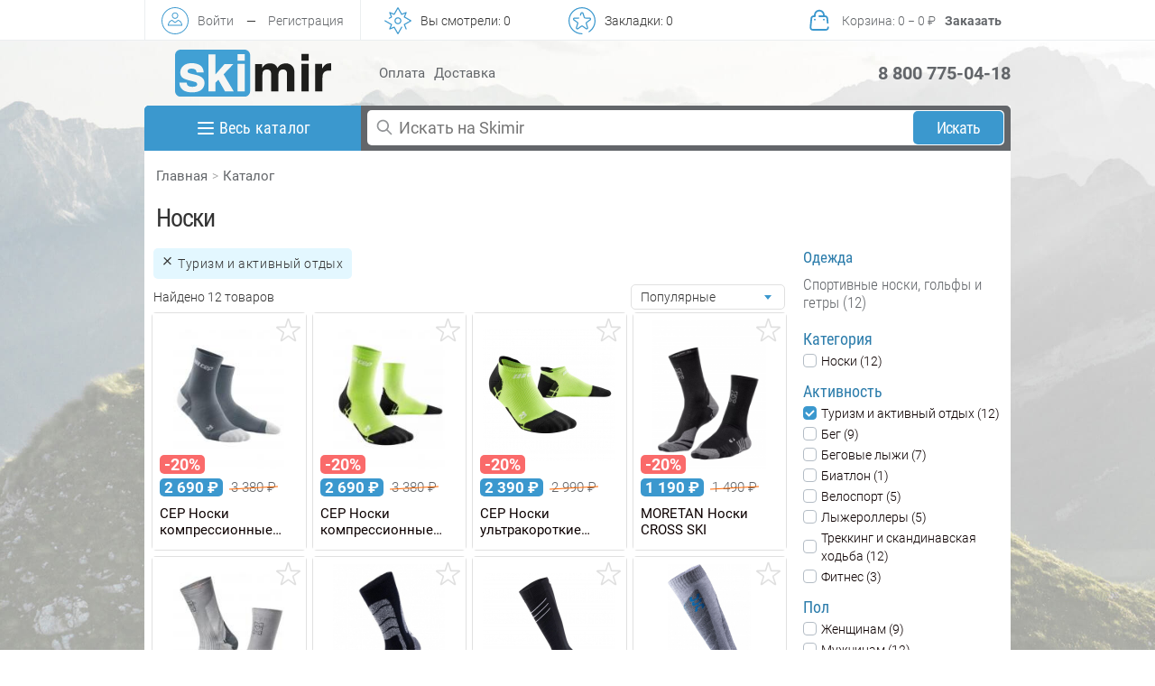

--- FILE ---
content_type: text/html; charset=utf-8
request_url: https://www.skimir.ru/c/2461/noski?f%5B%5D=field_sport:9188
body_size: 45799
content:
<!DOCTYPE html>
<html lang="ru">
<head>
  <meta charset="utf-8">
  <meta http-equiv="X-UA-Compatible" content="IE=edge">
  <meta name="viewport" content="user-scalable=no, initial-scale=1, maximum-scale=1, minimum-scale=1, width=device-width, height=device-height, target-densitydpi=device-dpi"/>
  <title>Носки: спортивные товары, цены, большой выбор – интернет-магазин SKIMIR</title>
  <link rel="apple-touch-icon" sizes="180x180" href="/skimir_img/favicon_blue/apple-touch-icon.png">
  <link rel="icon" type="image/png" sizes="32x32" href="/skimir_img/favicon_blue/favicon-32x32.png">
  <link rel="icon" type="image/png" sizes="194x194" href="/skimir_img/favicon_blue/favicon-194x194.png">
  <link rel="icon" type="image/png" sizes="192x192" href="/skimir_img/favicon_blue/android-chrome-192x192.png">
  <link rel="icon" type="image/png" sizes="16x16" href="/skimir_img/favicon_blue/favicon-16x16.png">
  <link rel="manifest" href="/skimir_img/favicon_blue/site.webmanifest">
  <link rel="mask-icon" href="/skimir_img/favicon_blue/safari-pinned-tab.svg" color="#5bbad5">
  <link rel="shortcut icon" href="/skimir_img/favicon_blue/favicon.ico">
  <meta name="msapplication-TileColor" content="#ffffff">
  <meta name="msapplication-config" content="/skimir_img/favicon_blue/browserconfig.xml">
  <meta name="theme-color" content="#ffffff">
  <link href="/fonts/Roboto/Roboto.css" rel="stylesheet" type="text/css">
  <link href="/fonts/RobotoCondensed/RobotoCondensed.css" rel="stylesheet" type="text/css">
  <link href="/fonts/PTSans/PTSans.css" rel="stylesheet" type="text/css">
  <link href='/sites/skimir_v2023.1/themes/skimir/production/css/style.new.mini.css?v=1.0.11' rel='stylesheet' type='text/css'>
  <!-- @HEAD -->
  <meta http-equiv="Content-Type" content="text/html; charset=utf-8" />
<meta name="Generator" content="Drupal 7 (http://drupal.org)" />
<meta name="keywords" content="Носки" />
<meta name="description" content="Носки, спортивные товары по выгодным ценам - большой ассортимент на выгодных условиях. SKIMIR #он_не_только_лыжный;)" />
<link rel="shortcut icon" href="https://www.skimir.ru/sites/skimir_v2023.1/themes/skimir/favicon.ico" type="image/vnd.microsoft.icon" />
  <script>window.dataLayer = window.dataLayer || [];function gtag(){dataLayer.push(arguments);}</script>
  <script type="application/ld+json">{ "@context": "http://schema.org", "@type": "Organization", "name": "skimir.ru", "url": "https://www.skimir.ru", "logo": "https://www.skimir.ru/skimir_img/logo.png", "sameAs": [ "https://vk.com/skimir", "https://www.facebook.com/skimir.ru/", "https://www.instagram.com/skimir.ru/" ], "contactPoint": [ { "@type": "ContactPoint", "telephone": "+7 800 775-04-18", "contactType": "customer service", "contactOption": "TollFree", "availableLanguage": "Russia" } ], "potentialAction": { "@type": "SearchAction", "target": "https://www.skimir.ru/find?find={search_term_string}", "query-input": "required name=search_term_string" }}</script>
</head>
<body>
<div id="mask" class="mask"></div>

<div class="section_wrapper">
    <section id="new-header" class="new-header">
        <div class="container">
            <div class="row">
                <div class="col">
                  <div class="smart-menu">

            <div id="sm-menu-top" class="sm-menu-top">
            <i>
            <svg fill="none" height="24" viewBox="0 0 24 24" width="24" xmlns="http://www.w3.org/2000/svg"><path d="M4 6H20M4 12H20M4 18H20" stroke-linecap="round" stroke-linejoin="round" stroke-width="2"/></svg>
            </i></div><div class="sm-auth-top">
        <a href="#" class="pop-up" data-pop-up="sm-login-form">
        <i>
    <svg fill="none" height="800px" width="800px" xmlns="http://www.w3.org/2000/svg" xmlns:xlink="http://www.w3.org/1999/xlink"
	 viewBox="0 0 512 512" xml:space="preserve">
<g>
	<g>
		<path d="M256,0C114.608,0,0,114.608,0,256s114.608,256,256,256s256-114.608,256-256S397.392,0,256,0z M256,496
			C123.664,496,16,388.336,16,256S123.664,16,256,16s240,107.664,240,240S388.336,496,256,496z"/>
	</g>
</g>
<g>
	<g>
		<path d="M256,98.56c-33.216,0-60.256,27.024-60.256,60.256S222.784,219.04,256,219.04s60.24-27.008,60.24-60.24
			S289.216,98.56,256,98.56z M256,203.056c-24.4,0-44.256-19.84-44.256-44.24C211.76,134.4,231.6,114.56,256,114.56
			c24.384,0,44.24,19.84,44.24,44.256C300.24,183.2,280.4,203.056,256,203.056z"/>
	</g>
</g>
<g>
	<g>
		<path d="M316.032,239.44l-3.872-1.168L256,280.608l-56.176-42.336l-3.872,1.168C120,262.224,120.064,339.68,120.08,340.448
			l0.096,7.904h271.648l0.096-7.904C391.92,339.664,392,262.224,316.032,239.44z M136.656,332.352
			c2.16-17.664,12.32-60.064,60.096-76.384L256,300.64l59.248-44.672c48.256,16.432,58.128,58.672,60.144,76.384H136.656z"/>
	</g>
</g>
</svg>
        </i>
         <div class="text link">Войти</div>
        </a>
         <div class="text box-padding">&mdash;</div>
         <div class="text nopadding"><a href="/user/register" class="nopadding" rel="nofollow">Регистрация</a></div>
         </div><div id="sm-look-top" class="sm-look-top sm-action" data-action="yousaw">

        <i>
<svg fill="none" height="800px" width="800px" xmlns="http://www.w3.org/2000/svg" xmlns:xlink="http://www.w3.org/1999/xlink"
	 viewBox="0 0 294.844 294.844" xml:space="preserve">
<g>
	<path d="M191.563,212.179c-2.871-1.652-6.541-0.665-8.194,2.206l-35.946,62.435l-35.947-62.435
		c-1.49-2.586-4.657-3.688-7.426-2.577l-34.994,13.98l13.981-34.994c1.107-2.771,0.009-5.936-2.578-7.426L8.995,142.222
		c-2.872-1.652-6.54-0.665-8.193,2.206c-1.653,2.872-0.666,6.54,2.206,8.193l66.957,38.552l-17.24,43.15
		c-0.89,2.228-0.367,4.771,1.329,6.469c1.696,1.695,4.24,2.221,6.469,1.328l43.149-17.239l38.551,66.957
		c1.071,1.859,3.054,3.006,5.2,3.006c2.146,0,4.129-1.146,5.2-3.006l41.146-71.465C195.423,217.501,194.434,213.833,191.563,212.179
		z"/>
	<path d="M291.838,142.222l-66.956-38.551l17.239-43.15c0.89-2.228,0.367-4.771-1.33-6.469c-1.695-1.696-4.241-2.22-6.469-1.328
		l-43.148,17.239L152.623,3.006C151.552,1.146,149.569,0,147.423,0c-2.146,0-4.129,1.146-5.2,3.006l-38.551,66.957L60.522,52.724
		c-2.229-0.894-4.773-0.367-6.469,1.329c-1.696,1.696-2.219,4.24-1.329,6.469l17.24,43.149l-19.535,11.247
		c-2.872,1.654-3.859,5.322-2.206,8.194c1.653,2.87,5.322,3.858,8.193,2.206l24.043-13.843c2.587-1.49,3.686-4.654,2.578-7.426
		L69.056,69.056l34.994,13.98c2.769,1.108,5.937,0.01,7.426-2.577l35.947-62.435l35.946,62.435c1.49,2.586,4.652,3.688,7.427,2.577
		l34.993-13.98l-13.98,34.994c-1.108,2.771-0.01,5.936,2.577,7.425l62.434,35.947l-62.434,35.946
		c-2.587,1.49-3.686,4.654-2.577,7.426l19.168,47.98c0.938,2.348,3.191,3.776,5.574,3.776c0.74,0,1.494-0.139,2.224-0.431
		c3.078-1.229,4.575-4.72,3.347-7.797l-17.239-43.15l66.956-38.551c1.859-1.071,3.006-3.054,3.006-5.2
		S293.697,143.293,291.838,142.222z"/>
	<path d="M147.423,185.271c20.87,0,37.849-16.979,37.849-37.849s-16.979-37.849-37.849-37.849c-20.87,0-37.849,16.979-37.849,37.849
		S126.553,185.271,147.423,185.271z M147.423,121.573c14.253,0,25.849,11.596,25.849,25.849s-11.596,25.849-25.849,25.849
		s-25.849-11.596-25.849-25.849S133.17,121.573,147.423,121.573z"/>
</g>
</svg>
 <div class="fixed-num number"></div>
        </i>
      <div class="text link">Вы смотрели: <span class="number">0</span></div>
         </div><div id="sm-favorites-top" class="sm-favorites-top sm-action" data-action="bookmark">

        <i>
    <svg fill="none" height="800px" width="800px" xmlns="http://www.w3.org/2000/svg" xmlns:xlink="http://www.w3.org/1999/xlink"
	 viewBox="0 0 294.843 294.843" xml:space="preserve">
<g>
	<path d="M199.628,175.487c-0.632-1.977,0.067-4.131,1.741-5.358l37.422-27.455c5.958-4.371,8.333-11.736,6.049-18.763
		c-2.283-7.028-8.533-11.591-15.922-11.625l-46.413-0.215c-2.076-0.01-3.908-1.34-4.558-3.311l-14.547-44.076
		c-2.316-7.017-8.586-11.55-15.975-11.551h0c-7.389,0-13.66,4.534-15.976,11.55l-6.557,19.859c-1.039,3.146,0.669,6.54,3.816,7.578
		c3.147,1.041,6.539-0.669,7.579-3.816l6.557-19.859c1.014-3.073,3.762-3.312,4.581-3.312c0.818,0,3.566,0.239,4.58,3.312
		l14.547,44.077c2.27,6.875,8.658,11.516,15.897,11.55l46.413,0.215c3.236,0.015,4.313,2.555,4.565,3.333
		c0.253,0.778,0.875,3.465-1.734,5.379l-37.423,27.455c-5.837,4.283-8.277,11.793-6.072,18.689l14.143,44.222
		c0.986,3.083-1.097,4.892-1.759,5.372c-0.662,0.481-3.025,1.904-5.652,0.013l-37.677-27.114c-5.878-4.229-13.776-4.229-19.654,0
		l-37.684,27.119c-2.627,1.89-4.991,0.468-5.652-0.012c-0.662-0.481-2.745-2.289-1.76-5.371l14.139-44.229
		c2.205-6.895-0.236-14.405-6.072-18.688l-37.421-27.455c-2.609-1.914-1.987-4.602-1.734-5.379c0.253-0.778,1.33-3.318,4.565-3.333
		l46.416-0.215c3.313-0.016,5.987-2.714,5.972-6.028c-0.016-3.304-2.699-5.972-6-5.972c-0.009,0-0.019,0-0.028,0l-46.416,0.215
		c-7.389,0.034-13.639,4.597-15.922,11.625c-2.283,7.028,0.091,14.393,6.048,18.764l37.421,27.455
		c1.673,1.228,2.373,3.381,1.741,5.358l-14.138,44.229c-2.25,7.038,0.159,14.392,6.137,18.734c3,2.179,6.442,3.269,9.886,3.269
		c3.419,0,6.84-1.075,9.829-3.225l37.683-27.119c1.685-1.213,3.95-1.213,5.635,0l37.677,27.114c5.998,4.316,13.736,4.3,19.715-0.044
		c5.979-4.343,8.387-11.697,6.136-18.736L199.628,175.487z"/>
	<path d="M147.421,0C66.133,0,0,66.133,0,147.421s66.133,147.421,147.421,147.421c3.313,0,6-2.687,6-6s-2.687-6-6-6
		C72.75,282.843,12,222.093,12,147.421S72.75,12,147.421,12s135.421,60.75,135.421,135.421c0,46.48-23.42,89.182-62.65,114.228
		c-2.793,1.783-3.612,5.493-1.829,8.286c1.783,2.793,5.492,3.612,8.286,1.829c42.7-27.262,68.193-73.745,68.193-124.342
		C294.843,66.133,228.71,0,147.421,0z"/>
</g>
</svg>
  <div class="fixed-num number"></div>
        </i>
       <div class="text link">Закладки: <span class="number">0</span></div>
         </div><div id="sm-cart-top" class="sm-cart-top ">
        <a href="/cart" rel="nofollow">

        <i>
<svg width="800px" height="800px" viewBox="0 0 24 24" fill="none" xmlns="http://www.w3.org/2000/svg">
<path d="M4.20853 17.8104L3.46191 17.7393L4.20853 17.8104ZM20.5381 17.7393C20.4988 17.3269 20.1327 17.0245 19.7204 17.0638C19.308 17.103 19.0056 17.4691 19.0448 17.8815L20.5381 17.7393ZM19.0296 9.81038L19.7762 9.73928L19.7762 9.73928L19.0296 9.81038ZM4.97043 9.81038L5.71705 9.88149L4.97043 9.81038ZM7.99999 8V8.75C8.41421 8.75 8.74999 8.41421 8.74999 8H7.99999ZM15.25 8C15.25 8.41421 15.5858 8.75 16 8.75C16.4142 8.75 16.75 8.41421 16.75 8H15.25ZM8.74999 11C8.74999 10.5858 8.41421 10.25 7.99999 10.25C7.58578 10.25 7.24999 10.5858 7.24999 11H8.74999ZM7.24999 11.01C7.24999 11.4242 7.58578 11.76 7.99999 11.76C8.41421 11.76 8.74999 11.4242 8.74999 11.01H7.24999ZM16.75 11C16.75 10.5858 16.4142 10.25 16 10.25C15.5858 10.25 15.25 10.5858 15.25 11H16.75ZM15.25 11.01C15.25 11.4242 15.5858 11.76 16 11.76C16.4142 11.76 16.75 11.4242 16.75 11.01H15.25ZM12 7.25C11.5858 7.25 11.25 7.58579 11.25 8C11.25 8.41421 11.5858 8.75 12 8.75V7.25ZM18.6639 13.8815C18.7032 14.2938 19.0693 14.5963 19.4816 14.557C19.894 14.5177 20.1964 14.1516 20.1571 13.7393L18.6639 13.8815ZM17.8005 19.25H6.19952V20.75H17.8005V19.25ZM4.95515 17.8815L5.71705 9.88149L4.22381 9.73928L3.46191 17.7393L4.95515 17.8815ZM6.19952 19.25C5.46234 19.25 4.88526 18.6153 4.95515 17.8815L3.46191 17.7393C3.30815 19.3538 4.57773 20.75 6.19952 20.75V19.25ZM19.0448 17.8815C19.1147 18.6153 18.5376 19.25 17.8005 19.25V20.75C19.4223 20.75 20.6918 19.3538 20.5381 17.7393L19.0448 17.8815ZM17.0386 8.75C17.683 8.75 18.2218 9.23994 18.2829 9.88149L19.7762 9.73928C19.6418 8.32788 18.4563 7.25 17.0386 7.25V8.75ZM6.96142 7.25C5.54364 7.25 4.35823 8.32788 4.22381 9.73928L5.71705 9.88149C5.77815 9.23994 6.31698 8.75 6.96142 8.75V7.25ZM8.74999 7C8.74999 5.20507 10.2051 3.75 12 3.75V2.25C9.37664 2.25 7.24999 4.37665 7.24999 7H8.74999ZM12 3.75C13.7949 3.75 15.25 5.20507 15.25 7H16.75C16.75 4.37665 14.6233 2.25 12 2.25V3.75ZM7.24999 7V8H8.74999V7H7.24999ZM15.25 7V8H16.75V7H15.25ZM7.24999 11V11.01H8.74999V11H7.24999ZM15.25 11V11.01H16.75V11H15.25ZM6.96142 8.75H7.99999V7.25H6.96142V8.75ZM12 8.75H17.0386V7.25H12V8.75ZM18.2829 9.88149L18.6639 13.8815L20.1571 13.7393L19.7762 9.73928L18.2829 9.88149Z"/>
</svg>
<div class="fixed-num">0</div>
        </i>


        <div class="text text-cart link">Корзина<span class="tohide">: <span class="amount">0</span> − <span class="price">0</span> <span class="rub">&#8381;</span></span></div>
        <div class="text order-button">Заказать</div>
      </a>
         </div></div>                </div>
            </div>
        </div>
    </section>
  <section id="sm-header-bottom" class="sm-header-bottom"><div class="container">
                <div class="row">
                <div class="logo" style="position: relative;">
                    <a href="/" title="#он_не_только_лыжный;)" class="l">
                    <img src="/skimir_img/logo_blue.svg?v=1.1.1" alt="#он_не_только_лыжный;)"></a>
                </div>
                <div class="info">
                    <ul class="clear">
                        <li><a href="/faq/payment" class="l">Оплата</a></li>
                        <li><a href="/faq/delivery" class="l">Доставка</a></li>

                    </ul>
                </div>
                <div class="phone-city">

                    <div class="phone"><a href="tel:88007750418" class="notlink">8 800 775-04-18</a></div>

                </div>
            </div>
        </div>
    </section>
    <div class="content">
        <section class="main-shadow index">
            <div class="container">
                <div class="row radius">
                    <div id="top-menu-banner" class="top-menu-banner border">
                        <div class="container">
                            <div class="row radius">
                                <div id="main-menu" class="col-left">
                                    <div id="pc-menu" class="main-menu-button ">
                                        <div class="s-menu-b">
                                            <i>
                                                <svg fill="none" height="24" viewBox="0 0 24 24" width="24" xmlns="http://www.w3.org/2000/svg"><path d="M4 6H20M4 12H20M4 18H20" stroke="#fff" stroke-linecap="round" stroke-linejoin="round" stroke-width="2"/></svg>
                                            </i>
                                            <span>Весь каталог</span>
                                        </div>
                                      <div id="big-menu" class="big-menu-pc"><div id="gor-menu" class="gor-menu"><a href="/c/all/all" class="gor-menu-link active" data-id-cat="all"><span class="gor-text-menu">Весь каталог</span></a><a href="/c/2392/beg" class="gor-menu-link" data-id-cat="2392"><span class="gor-text-menu">Бег</span></a><a href="/c/9186/begovye-lyzhi" class="gor-menu-link" data-id-cat="9186"><span class="gor-text-menu">Беговые лыжи</span></a><a href="/c/6967/biatlon" class="gor-menu-link" data-id-cat="6967"><span class="gor-text-menu">Биатлон</span></a><a href="/c/2391/velosport" class="gor-menu-link" data-id-cat="2391"><span class="gor-text-menu">Велоспорт</span></a><a href="/c/9291/gornye-lyzhi-i-snoubord" class="gor-menu-link" data-id-cat="9291"><span class="gor-text-menu">Горные лыжи и сноуборд</span></a><a href="/c/9189/lyzherollery" class="gor-menu-link" data-id-cat="9189"><span class="gor-text-menu">Лыжероллеры</span></a><a href="/c/9187/trekking-i-skandinavskaya-hodba" class="gor-menu-link" data-id-cat="9187"><span class="gor-text-menu">Треккинг и скандинавская ходьба</span></a><a href="/c/9188/turizm-i-aktivnyy-otdyh" class="gor-menu-link" data-id-cat="9188"><span class="gor-text-menu">Туризм и активный отдых</span></a><a href="/c/2393/fitnes" class="gor-menu-link" data-id-cat="2393"><span class="gor-text-menu">Фитнес</span></a><a href="/c/2384/detyam" class="gor-menu-link" data-id-cat="2384"><span class="gor-text-menu">Детям</span></a><a href="/c/2383/zhenshchinam" class="gor-menu-link" data-id-cat="2383"><span class="gor-text-menu">Женщинам</span></a><a href="/c/2382/muzhchinam" class="gor-menu-link" data-id-cat="2382"><span class="gor-text-menu">Мужчинам</span></a><a href="/c/1730/tovary-so-skidkoy" class="gor-menu-link" data-id-cat="1730"><span class="gor-text-menu">Товары со скидкой</span></a></div><div id="more-menu-pc-2384" id="catalog_pc" data-id="2384" class="catalog-pc "><div class="main-catalog-pc-body"><div class="main-catalog-pc-body-ul container"><ul id="main-catalog-pc-sex-2384" class="ul-c-a ul-menu-c clear main-catalog-pc"><li class="ul-c-a li-menu-c m-cat" data-id-cat="6556"><div class="ul-c-a div-menu-c m-cat-pc"><a href="/c/6556/begovye-lyzhi?f[]=field_sex:2384" title="Беговые лыжи" class="ul-c-a a-menu-c"><span class="ul-c-a span-menu-c cat-1">Беговые лыжи</span></a></div></li><li class="ul-c-a li-menu-c m-cat active" data-id-cat="6552"><div class="ul-c-a div-menu-c m-cat-pc"><a href="/c/6552/odezhda?f[]=field_sex:2384" title="Одежда" class="ul-c-a a-menu-c"><span class="ul-c-a span-menu-c cat-1">Одежда</span></a></div></li><li class="ul-c-a li-menu-c m-cat" data-id-cat="6578"><div class="ul-c-a div-menu-c m-cat-pc"><a href="/c/6578/termobele?f[]=field_sex:2384" title="Термобелье" class="ul-c-a a-menu-c"><span class="ul-c-a span-menu-c cat-1">Термобелье</span></a></div></li></ul><div id="body-catalog-pc-sex-2384" class="body-catalog-pc"><div class="body-catalog-id-pc" data-id-cat="6556"><div class="body-catalog-id-pc-name"><div class="back"></div><div class="header"><a href="/c/6556/begovye-lyzhi?f[]=field_sex:2384" title="Беговые лыжи" class="ul-c-a a-menu-c"><span class="ul-c-a span-menu-c cat-1">Беговые лыжи</span></a></div></div><div class="cat-m"><div class="m-cat-2-pc big-cat"><a href="/c/6617/lyzhi?f[]=field_sex:2384"><span class="cat-2">Лыжи</span></a><div class="m-cat-3-body-pc"><div class="m-cat-3-pc"><a href="/c/2459/konkovye-lyzhi?f[]=field_sex:2384"><span class="cat-3">Коньковые лыжи</span></a></div></div></div></div><div class="cat-m"><div class="m-cat-2-pc big-cat"><a href="/c/6612/lyzhnye-botinki?f[]=field_sex:2384"><span class="cat-2">Лыжные ботинки</span></a><div class="m-cat-3-body-pc"><div class="m-cat-3-pc"><a href="/c/9313/botinki-dlya-klassicheskogo-hoda?f[]=field_sex:2384"><span class="cat-3">Ботинки для классического хода</span></a></div></div></div></div><div class="brand-cat m-cat-2-pc big-cat"><div class="block-brands"><span class="name-cat-span cat-2">Бренды</span><div class="m-cat-3-pc"><a href="/c/6556/begovye-lyzhi?f[]=field_brand:1597&f[]=field_sex:2384" title="FISCHER"><span class="cat-3">FISCHER</span></a></div></div></div></div><div class="body-catalog-id-pc active" data-id-cat="6552"><div class="body-catalog-id-pc-name"><div class="back"></div><div class="header"><a href="/c/6552/odezhda?f[]=field_sex:2384" title="Одежда" class="ul-c-a a-menu-c"><span class="ul-c-a span-menu-c cat-1">Одежда</span></a></div></div><div class="cat-m"><div class="m-cat-2-pc big-cat"><a href="/c/6625/odezhda-dlya-plavaniya-i-triatlona?f[]=field_sex:2384"><span class="cat-2">Одежда для плавания и триатлона</span></a><div class="m-cat-3-body-pc"><div class="m-cat-3-pc"><a href="/c/6654/plavki?f[]=field_sex:2384"><span class="cat-3">Плавки</span></a></div></div></div><div class="m-cat-2-pc big-cat"><a href="/c/6569/futbolki-mayki-polo?f[]=field_sex:2384"><span class="cat-2">Футболки, майки, поло</span></a><div class="m-cat-3-body-pc"><div class="m-cat-3-pc"><a href="/c/2466/futbolki?f[]=field_sex:2384"><span class="cat-3">Футболки</span></a></div></div></div></div><div class="cat-m"><div class="m-cat-2-pc big-cat"><a href="/c/6567/shapki-kepki-baffy?f[]=field_sex:2384"><span class="cat-2">Шапки, кепки, баффы</span></a><div class="m-cat-3-body-pc"><div class="m-cat-3-pc"><a href="/c/2471/shapki?f[]=field_sex:2384"><span class="cat-3">Шапки</span></a></div></div></div></div><div class="brand-cat m-cat-2-pc big-cat"><div class="block-brands"><span class="name-cat-span cat-2">Бренды</span><div class="m-cat-3-pc"><a href="/c/6552/odezhda?f[]=field_brand:2581&f[]=field_sex:2384" title="MAD WAVE"><span class="cat-3">MAD WAVE</span></a></div><div class="m-cat-3-pc"><a href="/c/6552/odezhda?f[]=field_brand:790&f[]=field_sex:2384" title="ODLO"><span class="cat-3">ODLO</span></a></div><div class="m-cat-3-pc"><a href="/c/6552/odezhda?f[]=field_brand:7416&f[]=field_sex:2384" title="SKI2BI"><span class="cat-3">SKI2BI</span></a></div></div></div></div><div class="body-catalog-id-pc" data-id-cat="6578"><div class="body-catalog-id-pc-name"><div class="back"></div><div class="header"><a href="/c/6578/termobele?f[]=field_sex:2384" title="Термобелье" class="ul-c-a a-menu-c"><span class="ul-c-a span-menu-c cat-1">Термобелье</span></a></div></div><div class="cat-m"><div class="m-cat-2-pc big-cat"><a href="/c/6590/sportivnoe-termobele?f[]=field_sex:2384"><span class="cat-2">Спортивное термобелье</span></a><div class="m-cat-3-body-pc"><div class="m-cat-3-pc"><a href="/c/6933/komplekty-termobelya?f[]=field_sex:2384"><span class="cat-3">Комплекты термобелья</span></a></div></div></div><div class="m-cat-2-pc big-cat"><a href="/c/6579/termobele-dlya-aktivnogo-otdyha?f[]=field_sex:2384"><span class="cat-2">Термобелье для активного отдыха</span></a><div class="m-cat-3-body-pc"><div class="m-cat-3-pc"><a href="/c/2476/kalsony-i-reytuzy?f[]=field_sex:2384"><span class="cat-3">Кальсоны и рейтузы</span></a></div><div class="m-cat-3-pc"><a href="/c/9254/termobele-mayki-futbolki?f[]=field_sex:2384"><span class="cat-3">Термобелье майки, футболки</span></a></div></div></div></div><div class="cat-m"></div><div class="brand-cat m-cat-2-pc big-cat"><div class="block-brands"><span class="name-cat-span cat-2">Бренды</span><div class="m-cat-3-pc"><a href="/c/6578/termobele?f[]=field_brand:790&f[]=field_sex:2384" title="ODLO"><span class="cat-3">ODLO</span></a></div><div class="m-cat-3-pc"><a href="/c/6578/termobele?f[]=field_brand:7181&f[]=field_sex:2384" title="UYN"><span class="cat-3">UYN</span></a></div></div></div></div></div></div></div></div><div id="more-menu-pc-2383" id="catalog_pc" data-id="2383" class="catalog-pc "><div class="main-catalog-pc-body"><div class="main-catalog-pc-body-ul container"><ul id="main-catalog-pc-sex-2383" class="ul-c-a ul-menu-c clear main-catalog-pc"><li class="ul-c-a li-menu-c m-cat" data-id-cat="6556"><div class="ul-c-a div-menu-c m-cat-pc"><a href="/c/6556/begovye-lyzhi?f[]=field_sex:2383" title="Беговые лыжи" class="ul-c-a a-menu-c"><span class="ul-c-a span-menu-c cat-1">Беговые лыжи</span></a></div></li><li class="ul-c-a li-menu-c m-cat active" data-id-cat="6552"><div class="ul-c-a div-menu-c m-cat-pc"><a href="/c/6552/odezhda?f[]=field_sex:2383" title="Одежда" class="ul-c-a a-menu-c"><span class="ul-c-a span-menu-c cat-1">Одежда</span></a></div></li><li class="ul-c-a li-menu-c m-cat" data-id-cat="6578"><div class="ul-c-a div-menu-c m-cat-pc"><a href="/c/6578/termobele?f[]=field_sex:2383" title="Термобелье" class="ul-c-a a-menu-c"><span class="ul-c-a span-menu-c cat-1">Термобелье</span></a></div></li></ul><div id="body-catalog-pc-sex-2383" class="body-catalog-pc"><div class="body-catalog-id-pc" data-id-cat="6556"><div class="body-catalog-id-pc-name"><div class="back"></div><div class="header"><a href="/c/6556/begovye-lyzhi?f[]=field_sex:2383" title="Беговые лыжи" class="ul-c-a a-menu-c"><span class="ul-c-a span-menu-c cat-1">Беговые лыжи</span></a></div></div><div class="cat-m"><div class="m-cat-2-pc big-cat"><a href="/c/6617/lyzhi?f[]=field_sex:2383"><span class="cat-2">Лыжи</span></a><div class="m-cat-3-body-pc"><div class="m-cat-3-pc"><a href="/c/9317/klassicheskie-lyzhi-s-kamusom?f[]=field_sex:2383"><span class="cat-3">Классические лыжи с камусом</span></a></div></div></div><div class="m-cat-2-pc big-cat"><a href="/c/6612/lyzhnye-botinki?f[]=field_sex:2383"><span class="cat-2">Лыжные ботинки</span></a><div class="m-cat-3-body-pc"><div class="m-cat-3-pc"><a href="/c/9313/botinki-dlya-klassicheskogo-hoda?f[]=field_sex:2383"><span class="cat-3">Ботинки для классического хода</span></a></div><div class="m-cat-3-pc"><a href="/c/9314/botinki-dlya-konkovogo-hoda?f[]=field_sex:2383"><span class="cat-3">Ботинки для конькового хода</span></a></div></div></div></div><div class="cat-m"></div><div class="brand-cat m-cat-2-pc big-cat"><div class="block-brands"><span class="name-cat-span cat-2">Бренды</span><div class="m-cat-3-pc"><a href="/c/6556/begovye-lyzhi?f[]=field_brand:1439&f[]=field_sex:2383" title="ATOMIC"><span class="cat-3">ATOMIC</span></a></div><div class="m-cat-3-pc"><a href="/c/6556/begovye-lyzhi?f[]=field_brand:1597&f[]=field_sex:2383" title="FISCHER"><span class="cat-3">FISCHER</span></a></div></div></div></div><div class="body-catalog-id-pc active" data-id-cat="6552"><div class="body-catalog-id-pc-name"><div class="back"></div><div class="header"><a href="/c/6552/odezhda?f[]=field_sex:2383" title="Одежда" class="ul-c-a a-menu-c"><span class="ul-c-a span-menu-c cat-1">Одежда</span></a></div></div><div class="cat-m"><div class="m-cat-2-pc big-cat"><a href="/c/6568/bryuki-shorty-taytsy?f[]=field_sex:2383"><span class="cat-2">Брюки, шорты, тайтсы</span></a><div class="m-cat-3-body-pc"><div class="m-cat-3-pc"><a href="/c/2381/bryuki?f[]=field_sex:2383"><span class="cat-3">Брюки</span></a></div><div class="m-cat-3-pc"><a href="/c/2520/taytsy?f[]=field_sex:2383"><span class="cat-3">Тайтсы</span></a></div><div class="m-cat-3-pc"><a href="/c/2495/shorty?f[]=field_sex:2383"><span class="cat-3">Шорты</span></a></div></div></div><div class="m-cat-2-pc big-cat"><a href="/c/6589/dzhempery-rubashki?f[]=field_sex:2383"><span class="cat-2">Джемперы, рубашки</span></a><div class="m-cat-3-body-pc"><div class="m-cat-3-pc"><a href="/c/2489/dzhempery?f[]=field_sex:2383"><span class="cat-3">Джемперы</span></a></div></div></div><div class="m-cat-2-pc big-cat"><a href="/c/6553/kurtki-zhilety?f[]=field_sex:2383"><span class="cat-2">Куртки, жилеты</span></a><div class="m-cat-3-body-pc"><div class="m-cat-3-pc"><a href="/c/2519/zhilety?f[]=field_sex:2383"><span class="cat-3">Жилеты</span></a></div><div class="m-cat-3-pc"><a href="/c/7544/membrannye-kurtki?f[]=field_sex:2383"><span class="cat-3">Мембранные куртки</span></a></div><div class="m-cat-3-pc"><a href="/c/7541/uteplennye-kurtki?f[]=field_sex:2383"><span class="cat-3">Утепленные куртки</span></a></div></div></div><div class="m-cat-2-pc big-cat"><a href="/c/6614/nakolenniki-i-narukavniki?f[]=field_sex:2383"><span class="cat-2">Наколенники и нарукавники</span></a><div class="m-cat-3-body-pc"></div></div><div class="m-cat-2-pc big-cat"><a href="/c/6580/nizhnee-bele?f[]=field_sex:2383"><span class="cat-2">Нижнее белье</span></a><div class="m-cat-3-body-pc"><div class="m-cat-3-pc"><a href="/c/6327/trusy?f[]=field_sex:2383"><span class="cat-3">Трусы</span></a></div></div></div><div class="m-cat-2-pc big-cat"><a href="/c/6570/perchatki-i-varezhki?f[]=field_sex:2383"><span class="cat-2">Перчатки и варежки</span></a><div class="m-cat-3-body-pc"><div class="m-cat-3-pc"><a href="/c/6658/gornolyzhnye-perchatki?f[]=field_sex:2383"><span class="cat-3">Горнолыжные перчатки</span></a></div><div class="m-cat-3-pc"><a href="/c/7804/lyzherollernye-i-veloperchatki?f[]=field_sex:2383"><span class="cat-3">Лыжероллерные и велоперчатки</span></a></div><div class="m-cat-3-pc"><a href="/c/2464/lyzhnye-perchatki?f[]=field_sex:2383"><span class="cat-3">Лыжные перчатки</span></a></div><div class="m-cat-3-pc"><a href="/c/7534/multisportivnye-perchatki?f[]=field_sex:2383"><span class="cat-3">Мультиспортивные перчатки</span></a></div></div></div></div><div class="cat-m"><div class="m-cat-2-pc big-cat"><a href="/c/6559/sportivnye-noski-golfy-i-getry?f[]=field_sex:2383"><span class="cat-2">Спортивные носки, гольфы и гетры</span></a><div class="m-cat-3-body-pc"><div class="m-cat-3-pc"><a href="/c/6366/getry?f[]=field_sex:2383"><span class="cat-3">Гетры</span></a></div><div class="m-cat-3-pc"><a href="/c/6373/golfy?f[]=field_sex:2383"><span class="cat-3">Гольфы</span></a></div><div class="m-cat-3-pc"><a href="/c/2461/noski?f[]=field_sex:2383"><span class="cat-3">Носки</span></a></div></div></div><div class="m-cat-2-pc big-cat"><a href="/c/6588/sportivnye-topy?f[]=field_sex:2383"><span class="cat-2">Спортивные топы</span></a><div class="m-cat-3-body-pc"></div></div><div class="m-cat-2-pc big-cat"><a href="/c/6569/futbolki-mayki-polo?f[]=field_sex:2383"><span class="cat-2">Футболки, майки, поло</span></a><div class="m-cat-3-body-pc"><div class="m-cat-3-pc"><a href="/c/2466/futbolki?f[]=field_sex:2383"><span class="cat-3">Футболки</span></a></div></div></div><div class="m-cat-2-pc big-cat"><a href="/c/6567/shapki-kepki-baffy?f[]=field_sex:2383"><span class="cat-2">Шапки, кепки, баффы</span></a><div class="m-cat-3-body-pc"><div class="m-cat-3-pc"><a href="/c/9259/baffy?f[]=field_sex:2383"><span class="cat-3">Баффы</span></a></div><div class="m-cat-3-pc"><a href="/c/2935/kozyrki?f[]=field_sex:2383"><span class="cat-3">Козырьки</span></a></div><div class="m-cat-3-pc"><a href="/c/8386/povyazki?f[]=field_sex:2383"><span class="cat-3">Повязки</span></a></div><div class="m-cat-3-pc"><a href="/c/2471/shapki?f[]=field_sex:2383"><span class="cat-3">Шапки</span></a></div></div></div></div><div class="brand-cat m-cat-2-pc big-cat"><div class="block-brands"><span class="name-cat-span cat-2">Бренды</span><div class="m-cat-3-pc"><a href="/c/6552/odezhda?f[]=field_brand:1285&f[]=field_sex:2383" title="BUFF"><span class="cat-3">BUFF</span></a></div><div class="m-cat-3-pc"><a href="/c/6552/odezhda?f[]=field_brand:7000&f[]=field_sex:2383" title="CASALL"><span class="cat-3">CASALL</span></a></div><div class="m-cat-3-pc"><a href="/c/6552/odezhda?f[]=field_brand:9102&f[]=field_sex:2383" title="CEP"><span class="cat-3">CEP</span></a></div><div class="m-cat-3-pc"><a href="/c/6552/odezhda?f[]=field_brand:7093&f[]=field_sex:2383" title="CRAFT"><span class="cat-3">CRAFT</span></a></div><div class="m-cat-3-pc"><a href="/c/6552/odezhda?f[]=field_brand:5257&f[]=field_sex:2383" title="EISBAR"><span class="cat-3">EISBAR</span></a></div><div class="m-cat-3-pc"><a href="/c/6552/odezhda?f[]=field_brand:1597&f[]=field_sex:2383" title="FISCHER"><span class="cat-3">FISCHER</span></a></div><div class="m-cat-3-pc"><a href="/c/6552/odezhda?f[]=field_brand:8263&f[]=field_sex:2383" title="HALTI"><span class="cat-3">HALTI</span></a></div><div class="m-cat-3-pc"><a href="/c/6552/odezhda?f[]=field_brand:7162&f[]=field_sex:2383" title="HORSEFEATHERS"><span class="cat-3">HORSEFEATHERS</span></a></div><div class="m-cat-3-pc"><a href="/c/6552/odezhda?f[]=field_brand:1292&f[]=field_sex:2383" title="KV+"><span class="cat-3">KV+</span></a></div><div class="m-cat-3-pc"><a href="/c/6552/odezhda?f[]=field_brand:7979&f[]=field_sex:2383" title="MICO"><span class="cat-3">MICO</span></a></div><div class="m-cat-3-pc"><a href="/c/6552/odezhda?f[]=field_brand:6919&f[]=field_sex:2383" title="MORETAN"><span class="cat-3">MORETAN</span></a></div><div class="m-cat-3-pc"><a href="/c/6552/odezhda?f[]=field_brand:6901&f[]=field_sex:2383" title="NONAME"><span class="cat-3">NONAME</span></a></div><div class="m-cat-3-pc"><a href="/c/6552/odezhda?f[]=field_brand:6446&f[]=field_sex:2383" title="NORTHLAND"><span class="cat-3">NORTHLAND</span></a></div><div class="m-cat-3-pc"><a href="/c/6552/odezhda?f[]=field_brand:790&f[]=field_sex:2383" title="ODLO"><span class="cat-3">ODLO</span></a></div><div class="m-cat-3-pc"><a href="/c/6552/odezhda?f[]=field_brand:7293&f[]=field_sex:2383" title="PROSURF"><span class="cat-3">PROSURF</span></a></div><div class="m-cat-3-pc"><a href="/c/6552/odezhda?f[]=field_brand:9105&f[]=field_sex:2383" title="REEBOK"><span class="cat-3">REEBOK</span></a></div><div class="m-cat-3-pc"><a href="/c/6552/odezhda?f[]=field_brand:7416&f[]=field_sex:2383" title="SKI2BI"><span class="cat-3">SKI2BI</span></a></div><div class="m-cat-3-pc"><a href="/c/6552/odezhda?f[]=field_brand:7046&f[]=field_sex:2383" title="UNDER ARMOUR"><span class="cat-3">UNDER ARMOUR</span></a></div><div class="m-cat-3-pc"><a href="/c/6552/odezhda?f[]=field_brand:7181&f[]=field_sex:2383" title="UYN"><span class="cat-3">UYN</span></a></div></div></div></div><div class="body-catalog-id-pc" data-id-cat="6578"><div class="body-catalog-id-pc-name"><div class="back"></div><div class="header"><a href="/c/6578/termobele?f[]=field_sex:2383" title="Термобелье" class="ul-c-a a-menu-c"><span class="ul-c-a span-menu-c cat-1">Термобелье</span></a></div></div><div class="cat-m"><div class="m-cat-2-pc big-cat"><a href="/c/6590/sportivnoe-termobele?f[]=field_sex:2383"><span class="cat-2">Спортивное термобелье</span></a><div class="m-cat-3-body-pc"><div class="m-cat-3-pc"><a href="/c/2808/reytuzy-i-kalsony?f[]=field_sex:2383"><span class="cat-3">Рейтузы и кальсоны</span></a></div><div class="m-cat-3-pc"><a href="/c/9253/termobele-futbolki-mayki?f[]=field_sex:2383"><span class="cat-3">Термобелье футболки, майки</span></a></div></div></div></div><div class="cat-m"><div class="m-cat-2-pc big-cat"><a href="/c/6579/termobele-dlya-aktivnogo-otdyha?f[]=field_sex:2383"><span class="cat-2">Термобелье для активного отдыха</span></a><div class="m-cat-3-body-pc"><div class="m-cat-3-pc"><a href="/c/2476/kalsony-i-reytuzy?f[]=field_sex:2383"><span class="cat-3">Кальсоны и рейтузы</span></a></div><div class="m-cat-3-pc"><a href="/c/9254/termobele-mayki-futbolki?f[]=field_sex:2383"><span class="cat-3">Термобелье майки, футболки</span></a></div></div></div></div><div class="brand-cat m-cat-2-pc big-cat"><div class="block-brands"><span class="name-cat-span cat-2">Бренды</span><div class="m-cat-3-pc"><a href="/c/6578/termobele?f[]=field_brand:7979&f[]=field_sex:2383" title="MICO"><span class="cat-3">MICO</span></a></div><div class="m-cat-3-pc"><a href="/c/6578/termobele?f[]=field_brand:790&f[]=field_sex:2383" title="ODLO"><span class="cat-3">ODLO</span></a></div><div class="m-cat-3-pc"><a href="/c/6578/termobele?f[]=field_brand:7181&f[]=field_sex:2383" title="UYN"><span class="cat-3">UYN</span></a></div></div></div></div></div></div></div></div><div id="more-menu-pc-2382" id="catalog_pc" data-id="2382" class="catalog-pc "><div class="main-catalog-pc-body"><div class="main-catalog-pc-body-ul container"><ul id="main-catalog-pc-sex-2382" class="ul-c-a ul-menu-c clear main-catalog-pc"><li class="ul-c-a li-menu-c m-cat" data-id-cat="6556"><div class="ul-c-a div-menu-c m-cat-pc"><a href="/c/6556/begovye-lyzhi?f[]=field_sex:2382" title="Беговые лыжи" class="ul-c-a a-menu-c"><span class="ul-c-a span-menu-c cat-1">Беговые лыжи</span></a></div></li><li class="ul-c-a li-menu-c m-cat active" data-id-cat="6552"><div class="ul-c-a div-menu-c m-cat-pc"><a href="/c/6552/odezhda?f[]=field_sex:2382" title="Одежда" class="ul-c-a a-menu-c"><span class="ul-c-a span-menu-c cat-1">Одежда</span></a></div></li><li class="ul-c-a li-menu-c m-cat" data-id-cat="6578"><div class="ul-c-a div-menu-c m-cat-pc"><a href="/c/6578/termobele?f[]=field_sex:2382" title="Термобелье" class="ul-c-a a-menu-c"><span class="ul-c-a span-menu-c cat-1">Термобелье</span></a></div></li></ul><div id="body-catalog-pc-sex-2382" class="body-catalog-pc"><div class="body-catalog-id-pc" data-id-cat="6556"><div class="body-catalog-id-pc-name"><div class="back"></div><div class="header"><a href="/c/6556/begovye-lyzhi?f[]=field_sex:2382" title="Беговые лыжи" class="ul-c-a a-menu-c"><span class="ul-c-a span-menu-c cat-1">Беговые лыжи</span></a></div></div><div class="cat-m"><div class="m-cat-2-pc big-cat"><a href="/c/6617/lyzhi?f[]=field_sex:2382"><span class="cat-2">Лыжи</span></a><div class="m-cat-3-body-pc"><div class="m-cat-3-pc"><a href="/c/9317/klassicheskie-lyzhi-s-kamusom?f[]=field_sex:2382"><span class="cat-3">Классические лыжи с камусом</span></a></div></div></div><div class="m-cat-2-pc big-cat"><a href="/c/6612/lyzhnye-botinki?f[]=field_sex:2382"><span class="cat-2">Лыжные ботинки</span></a><div class="m-cat-3-body-pc"><div class="m-cat-3-pc"><a href="/c/9313/botinki-dlya-klassicheskogo-hoda?f[]=field_sex:2382"><span class="cat-3">Ботинки для классического хода</span></a></div><div class="m-cat-3-pc"><a href="/c/9314/botinki-dlya-konkovogo-hoda?f[]=field_sex:2382"><span class="cat-3">Ботинки для конькового хода</span></a></div></div></div></div><div class="cat-m"></div><div class="brand-cat m-cat-2-pc big-cat"><div class="block-brands"><span class="name-cat-span cat-2">Бренды</span><div class="m-cat-3-pc"><a href="/c/6556/begovye-lyzhi?f[]=field_brand:1439&f[]=field_sex:2382" title="ATOMIC"><span class="cat-3">ATOMIC</span></a></div><div class="m-cat-3-pc"><a href="/c/6556/begovye-lyzhi?f[]=field_brand:1597&f[]=field_sex:2382" title="FISCHER"><span class="cat-3">FISCHER</span></a></div></div></div></div><div class="body-catalog-id-pc active" data-id-cat="6552"><div class="body-catalog-id-pc-name"><div class="back"></div><div class="header"><a href="/c/6552/odezhda?f[]=field_sex:2382" title="Одежда" class="ul-c-a a-menu-c"><span class="ul-c-a span-menu-c cat-1">Одежда</span></a></div></div><div class="cat-m"><div class="m-cat-2-pc big-cat"><a href="/c/6568/bryuki-shorty-taytsy?f[]=field_sex:2382"><span class="cat-2">Брюки, шорты, тайтсы</span></a><div class="m-cat-3-body-pc"><div class="m-cat-3-pc"><a href="/c/2381/bryuki?f[]=field_sex:2382"><span class="cat-3">Брюки</span></a></div><div class="m-cat-3-pc"><a href="/c/2520/taytsy?f[]=field_sex:2382"><span class="cat-3">Тайтсы</span></a></div><div class="m-cat-3-pc"><a href="/c/2495/shorty?f[]=field_sex:2382"><span class="cat-3">Шорты</span></a></div></div></div><div class="m-cat-2-pc big-cat"><a href="/c/6589/dzhempery-rubashki?f[]=field_sex:2382"><span class="cat-2">Джемперы, рубашки</span></a><div class="m-cat-3-body-pc"><div class="m-cat-3-pc"><a href="/c/2489/dzhempery?f[]=field_sex:2382"><span class="cat-3">Джемперы</span></a></div></div></div><div class="m-cat-2-pc big-cat"><a href="/c/6553/kurtki-zhilety?f[]=field_sex:2382"><span class="cat-2">Куртки, жилеты</span></a><div class="m-cat-3-body-pc"><div class="m-cat-3-pc"><a href="/c/7543/vetrovki?f[]=field_sex:2382"><span class="cat-3">Ветровки</span></a></div><div class="m-cat-3-pc"><a href="/c/2519/zhilety?f[]=field_sex:2382"><span class="cat-3">Жилеты</span></a></div><div class="m-cat-3-pc"><a href="/c/7544/membrannye-kurtki?f[]=field_sex:2382"><span class="cat-3">Мембранные куртки</span></a></div></div></div><div class="m-cat-2-pc big-cat"><a href="/c/6614/nakolenniki-i-narukavniki?f[]=field_sex:2382"><span class="cat-2">Наколенники и нарукавники</span></a><div class="m-cat-3-body-pc"></div></div><div class="m-cat-2-pc big-cat"><a href="/c/6580/nizhnee-bele?f[]=field_sex:2382"><span class="cat-2">Нижнее белье</span></a><div class="m-cat-3-body-pc"><div class="m-cat-3-pc"><a href="/c/6327/trusy?f[]=field_sex:2382"><span class="cat-3">Трусы</span></a></div></div></div><div class="m-cat-2-pc big-cat"><a href="/c/6570/perchatki-i-varezhki?f[]=field_sex:2382"><span class="cat-2">Перчатки и варежки</span></a><div class="m-cat-3-body-pc"><div class="m-cat-3-pc"><a href="/c/6658/gornolyzhnye-perchatki?f[]=field_sex:2382"><span class="cat-3">Горнолыжные перчатки</span></a></div><div class="m-cat-3-pc"><a href="/c/7804/lyzherollernye-i-veloperchatki?f[]=field_sex:2382"><span class="cat-3">Лыжероллерные и велоперчатки</span></a></div><div class="m-cat-3-pc"><a href="/c/2464/lyzhnye-perchatki?f[]=field_sex:2382"><span class="cat-3">Лыжные перчатки</span></a></div><div class="m-cat-3-pc"><a href="/c/7534/multisportivnye-perchatki?f[]=field_sex:2382"><span class="cat-3">Мультиспортивные перчатки</span></a></div></div></div></div><div class="cat-m"><div class="m-cat-2-pc big-cat"><a href="/c/6611/sportivnye-kostyumy-i-kombinezony?f[]=field_sex:2382"><span class="cat-2">Спортивные костюмы и комбинезоны</span></a><div class="m-cat-3-body-pc"><div class="m-cat-3-pc"><a href="/c/2821/lyzhnye-kostyumy-i-kombinezony?f[]=field_sex:2382"><span class="cat-3">Лыжные костюмы и комбинезоны</span></a></div></div></div><div class="m-cat-2-pc big-cat"><a href="/c/6559/sportivnye-noski-golfy-i-getry?f[]=field_sex:2382"><span class="cat-2">Спортивные носки, гольфы и гетры</span></a><div class="m-cat-3-body-pc"><div class="m-cat-3-pc"><a href="/c/6373/golfy?f[]=field_sex:2382"><span class="cat-3">Гольфы</span></a></div><div class="m-cat-3-pc"><a href="/c/2461/noski?f[]=field_sex:2382"><span class="cat-3">Носки</span></a></div></div></div><div class="m-cat-2-pc big-cat"><a href="/c/6569/futbolki-mayki-polo?f[]=field_sex:2382"><span class="cat-2">Футболки, майки, поло</span></a><div class="m-cat-3-body-pc"><div class="m-cat-3-pc"><a href="/c/2466/futbolki?f[]=field_sex:2382"><span class="cat-3">Футболки</span></a></div></div></div><div class="m-cat-2-pc big-cat"><a href="/c/6567/shapki-kepki-baffy?f[]=field_sex:2382"><span class="cat-2">Шапки, кепки, баффы</span></a><div class="m-cat-3-body-pc"><div class="m-cat-3-pc"><a href="/c/9259/baffy?f[]=field_sex:2382"><span class="cat-3">Баффы</span></a></div><div class="m-cat-3-pc"><a href="/c/2935/kozyrki?f[]=field_sex:2382"><span class="cat-3">Козырьки</span></a></div><div class="m-cat-3-pc"><a href="/c/8386/povyazki?f[]=field_sex:2382"><span class="cat-3">Повязки</span></a></div><div class="m-cat-3-pc"><a href="/c/2471/shapki?f[]=field_sex:2382"><span class="cat-3">Шапки</span></a></div></div></div></div><div class="brand-cat m-cat-2-pc big-cat"><div class="block-brands"><span class="name-cat-span cat-2">Бренды</span><div class="m-cat-3-pc"><a href="/c/6552/odezhda?f[]=field_brand:1285&f[]=field_sex:2382" title="BUFF"><span class="cat-3">BUFF</span></a></div><div class="m-cat-3-pc"><a href="/c/6552/odezhda?f[]=field_brand:9102&f[]=field_sex:2382" title="CEP"><span class="cat-3">CEP</span></a></div><div class="m-cat-3-pc"><a href="/c/6552/odezhda?f[]=field_brand:7093&f[]=field_sex:2382" title="CRAFT"><span class="cat-3">CRAFT</span></a></div><div class="m-cat-3-pc"><a href="/c/6552/odezhda?f[]=field_brand:5257&f[]=field_sex:2382" title="EISBAR"><span class="cat-3">EISBAR</span></a></div><div class="m-cat-3-pc"><a href="/c/6552/odezhda?f[]=field_brand:1597&f[]=field_sex:2382" title="FISCHER"><span class="cat-3">FISCHER</span></a></div><div class="m-cat-3-pc"><a href="/c/6552/odezhda?f[]=field_brand:1292&f[]=field_sex:2382" title="KV+"><span class="cat-3">KV+</span></a></div><div class="m-cat-3-pc"><a href="/c/6552/odezhda?f[]=field_brand:7979&f[]=field_sex:2382" title="MICO"><span class="cat-3">MICO</span></a></div><div class="m-cat-3-pc"><a href="/c/6552/odezhda?f[]=field_brand:6919&f[]=field_sex:2382" title="MORETAN"><span class="cat-3">MORETAN</span></a></div><div class="m-cat-3-pc"><a href="/c/6552/odezhda?f[]=field_brand:7076&f[]=field_sex:2382" title="NEON"><span class="cat-3">NEON</span></a></div><div class="m-cat-3-pc"><a href="/c/6552/odezhda?f[]=field_brand:6901&f[]=field_sex:2382" title="NONAME"><span class="cat-3">NONAME</span></a></div><div class="m-cat-3-pc"><a href="/c/6552/odezhda?f[]=field_brand:6446&f[]=field_sex:2382" title="NORTHLAND"><span class="cat-3">NORTHLAND</span></a></div><div class="m-cat-3-pc"><a href="/c/6552/odezhda?f[]=field_brand:790&f[]=field_sex:2382" title="ODLO"><span class="cat-3">ODLO</span></a></div><div class="m-cat-3-pc"><a href="/c/6552/odezhda?f[]=field_brand:7293&f[]=field_sex:2382" title="PROSURF"><span class="cat-3">PROSURF</span></a></div><div class="m-cat-3-pc"><a href="/c/6552/odezhda?f[]=field_brand:7416&f[]=field_sex:2382" title="SKI2BI"><span class="cat-3">SKI2BI</span></a></div><div class="m-cat-3-pc"><a href="/c/6552/odezhda?f[]=field_brand:1947&f[]=field_sex:2382" title="SKIMIR"><span class="cat-3">SKIMIR</span></a></div><div class="m-cat-3-pc"><a href="/c/6552/odezhda?f[]=field_brand:7046&f[]=field_sex:2382" title="UNDER ARMOUR"><span class="cat-3">UNDER ARMOUR</span></a></div><div class="m-cat-3-pc"><a href="/c/6552/odezhda?f[]=field_brand:7181&f[]=field_sex:2382" title="UYN"><span class="cat-3">UYN</span></a></div></div></div></div><div class="body-catalog-id-pc" data-id-cat="6578"><div class="body-catalog-id-pc-name"><div class="back"></div><div class="header"><a href="/c/6578/termobele?f[]=field_sex:2382" title="Термобелье" class="ul-c-a a-menu-c"><span class="ul-c-a span-menu-c cat-1">Термобелье</span></a></div></div><div class="cat-m"><div class="m-cat-2-pc big-cat"><a href="/c/6590/sportivnoe-termobele?f[]=field_sex:2382"><span class="cat-2">Спортивное термобелье</span></a><div class="m-cat-3-body-pc"><div class="m-cat-3-pc"><a href="/c/6933/komplekty-termobelya?f[]=field_sex:2382"><span class="cat-3">Комплекты термобелья</span></a></div><div class="m-cat-3-pc"><a href="/c/2808/reytuzy-i-kalsony?f[]=field_sex:2382"><span class="cat-3">Рейтузы и кальсоны</span></a></div><div class="m-cat-3-pc"><a href="/c/9253/termobele-futbolki-mayki?f[]=field_sex:2382"><span class="cat-3">Термобелье футболки, майки</span></a></div></div></div></div><div class="cat-m"></div><div class="brand-cat m-cat-2-pc big-cat"><div class="block-brands"><span class="name-cat-span cat-2">Бренды</span><div class="m-cat-3-pc"><a href="/c/6578/termobele?f[]=field_brand:7979&f[]=field_sex:2382" title="MICO"><span class="cat-3">MICO</span></a></div><div class="m-cat-3-pc"><a href="/c/6578/termobele?f[]=field_brand:6901&f[]=field_sex:2382" title="NONAME"><span class="cat-3">NONAME</span></a></div><div class="m-cat-3-pc"><a href="/c/6578/termobele?f[]=field_brand:790&f[]=field_sex:2382" title="ODLO"><span class="cat-3">ODLO</span></a></div><div class="m-cat-3-pc"><a href="/c/6578/termobele?f[]=field_brand:7181&f[]=field_sex:2382" title="UYN"><span class="cat-3">UYN</span></a></div></div></div></div></div></div></div></div><div id="more-menu-pc-2394" id="catalog_pc" data-id="2394" class="catalog-pc "><div class="main-catalog-pc-body"><div class="main-catalog-pc-body-ul container"><ul id="main-catalog-pc-sport-2394" class="ul-c-a ul-menu-c clear main-catalog-pc"><li class="ul-c-a li-menu-c m-cat brand-cat" data-id-cat="new"><div class="ul-c-a div-menu-c m-cat-pc"><a href="/new" title="Новинки" class="ul-c-a a-menu-c"><span class="ul-c-a span-menu-c">Новинки</span></a></div></li><li class="ul-c-a li-menu-c m-cat" data-id-cat="6564"><div class="ul-c-a div-menu-c m-cat-pc"><a href="/c/6564/aksessuary?f[]=field_sport:2394" title="Аксессуары" class="ul-c-a a-menu-c"><span class="ul-c-a span-menu-c cat-1">Аксессуары</span></a></div></li><li class="ul-c-a li-menu-c m-cat" data-id-cat="6556"><div class="ul-c-a div-menu-c m-cat-pc"><a href="/c/6556/begovye-lyzhi?f[]=field_sport:2394" title="Беговые лыжи" class="ul-c-a a-menu-c"><span class="ul-c-a span-menu-c cat-1">Беговые лыжи</span></a></div></li><li class="ul-c-a li-menu-c m-cat" data-id-cat="6554"><div class="ul-c-a div-menu-c m-cat-pc"><a href="/c/6554/obuv?f[]=field_sport:2394" title="Обувь" class="ul-c-a a-menu-c"><span class="ul-c-a span-menu-c cat-1">Обувь</span></a></div></li><li class="ul-c-a li-menu-c m-cat active" data-id-cat="6552"><div class="ul-c-a div-menu-c m-cat-pc"><a href="/c/6552/odezhda?f[]=field_sport:2394" title="Одежда" class="ul-c-a a-menu-c"><span class="ul-c-a span-menu-c cat-1">Одежда</span></a></div></li><li class="ul-c-a li-menu-c m-cat" data-id-cat="6578"><div class="ul-c-a div-menu-c m-cat-pc"><a href="/c/6578/termobele?f[]=field_sport:2394" title="Термобелье" class="ul-c-a a-menu-c"><span class="ul-c-a span-menu-c cat-1">Термобелье</span></a></div></li><li class="ul-c-a li-menu-c m-cat" data-id-cat="6623"><div class="ul-c-a div-menu-c m-cat-pc"><a href="/c/6623/trekking-i-skandinavskaya-hodba?f[]=field_sport:2394" title="Треккинг и скандинавская ходьба" class="ul-c-a a-menu-c"><span class="ul-c-a span-menu-c cat-1">Треккинг и скандинавская ходьба</span></a></div></li></ul><div id="body-catalog-pc-sport-2394" class="body-catalog-pc"><div class="body-catalog-id-pc" data-id-cat="6564"><div class="body-catalog-id-pc-name"><div class="back"></div><div class="header"><a href="/c/6564/aksessuary?f[]=field_sport:2394" title="Аксессуары" class="ul-c-a a-menu-c"><span class="ul-c-a span-menu-c cat-1">Аксессуары</span></a></div></div><div class="cat-m"><div class="m-cat-2-pc big-cat"><a href="/c/6586/butylki-i-pitevye-sistemy?f[]=field_sport:2394"><span class="cat-2">Бутылки и питьевые системы</span></a><div class="m-cat-3-body-pc"><div class="m-cat-3-pc"><a href="/c/7584/butylki-dlya-vody?f[]=field_sport:2394"><span class="cat-3">Бутылки для воды</span></a></div></div></div><div class="m-cat-2-pc big-cat"><a href="/c/6571/ochki-i-maski?f[]=field_sport:2394"><span class="cat-2">Очки и маски</span></a><div class="m-cat-3-body-pc"><div class="m-cat-3-pc"><a href="/c/6397/lyzhnye-maski?f[]=field_sport:2394"><span class="cat-3">Лыжные маски</span></a></div><div class="m-cat-3-pc"><a href="/c/6400/solncezashchitnye-ochki?f[]=field_sport:2394"><span class="cat-3">Солнцезащитные очки</span></a></div><div class="m-cat-3-pc"><a href="/c/6393/sportivnye-solncezashchitnye-ochki?f[]=field_sport:2394"><span class="cat-3">Спортивные солнцезащитные очки</span></a></div></div></div><div class="m-cat-2-pc big-cat"><a href="/c/6587/poyasnye-sumki-remni-termosy-podsumki?f[]=field_sport:2394"><span class="cat-2">Поясные сумки, ремни, термосы-подсумки</span></a><div class="m-cat-3-body-pc"><div class="m-cat-3-pc"><a href="/c/2426/poyasnye-sumki?f[]=field_sport:2394"><span class="cat-3">Поясные сумки</span></a></div><div class="m-cat-3-pc"><a href="/c/7420/termosy-podsumki?f[]=field_sport:2394"><span class="cat-3">Термосы-подсумки</span></a></div></div></div></div><div class="cat-m"><div class="m-cat-2-pc big-cat"><a href="/c/6581/ryukzaki-i-sportivnye-sumki?f[]=field_sport:2394"><span class="cat-2">Рюкзаки и спортивные сумки</span></a><div class="m-cat-3-body-pc"><div class="m-cat-3-pc"><a href="/c/6100/sportivnye-ryukzaki?f[]=field_sport:2394"><span class="cat-3">Спортивные рюкзаки</span></a></div><div class="m-cat-3-pc"><a href="/c/2457/universalnye-ryukzaki?f[]=field_sport:2394"><span class="cat-3">Универсальные рюкзаки</span></a></div></div></div><div class="m-cat-2-pc big-cat"><a href="/c/6606/sredstva-uhoda-za-odezhdoy-i-obuvyu?f[]=field_sport:2394"><span class="cat-2">Средства ухода за одеждой и обувью</span></a><div class="m-cat-3-body-pc"></div></div></div><div class="brand-cat m-cat-2-pc big-cat"><div class="block-brands"><span class="name-cat-span cat-2">Бренды</span><div class="m-cat-3-pc"><a href="/c/6564/aksessuary?f[]=field_brand:8255&f[]=field_sport:2394" title="BJORN DAEHLIE"><span class="cat-3">BJORN DAEHLIE</span></a></div><div class="m-cat-3-pc"><a href="/c/6564/aksessuary?f[]=field_brand:5451&f[]=field_sport:2394" title="BLIZ"><span class="cat-3">BLIZ</span></a></div><div class="m-cat-3-pc"><a href="/c/6564/aksessuary?f[]=field_brand:8125&f[]=field_sport:2394" title="ENKLEPP"><span class="cat-3">ENKLEPP</span></a></div><div class="m-cat-3-pc"><a href="/c/6564/aksessuary?f[]=field_brand:1597&f[]=field_sport:2394" title="FISCHER"><span class="cat-3">FISCHER</span></a></div><div class="m-cat-3-pc"><a href="/c/6564/aksessuary?f[]=field_brand:7150&f[]=field_sport:2394" title="GLORYFY"><span class="cat-3">GLORYFY</span></a></div><div class="m-cat-3-pc"><a href="/c/6564/aksessuary?f[]=field_brand:1292&f[]=field_sport:2394" title="KV+"><span class="cat-3">KV+</span></a></div><div class="m-cat-3-pc"><a href="/c/6564/aksessuary?f[]=field_brand:6901&f[]=field_sport:2394" title="NONAME"><span class="cat-3">NONAME</span></a></div><div class="m-cat-3-pc"><a href="/c/6564/aksessuary?f[]=field_brand:7742&f[]=field_sport:2394" title="NORTHUG"><span class="cat-3">NORTHUG</span></a></div><div class="m-cat-3-pc"><a href="/c/6564/aksessuary?f[]=field_brand:790&f[]=field_sport:2394" title="ODLO"><span class="cat-3">ODLO</span></a></div><div class="m-cat-3-pc"><a href="/c/6564/aksessuary?f[]=field_brand:2207&f[]=field_sport:2394" title="ONE WAY"><span class="cat-3">ONE WAY</span></a></div><div class="m-cat-3-pc"><a href="/c/6564/aksessuary?f[]=field_brand:1483&f[]=field_sport:2394" title="SALOMON"><span class="cat-3">SALOMON</span></a></div><div class="m-cat-3-pc"><a href="/c/6564/aksessuary?f[]=field_brand:1947&f[]=field_sport:2394" title="SKIMIR"><span class="cat-3">SKIMIR</span></a></div><div class="m-cat-3-pc"><a href="/c/6564/aksessuary?f[]=field_brand:1226&f[]=field_sport:2394" title="SWIX"><span class="cat-3">SWIX</span></a></div><div class="m-cat-3-pc"><a href="/c/6564/aksessuary?f[]=field_brand:1337&f[]=field_sport:2394" title="TOKO"><span class="cat-3">TOKO</span></a></div></div></div></div><div class="body-catalog-id-pc" data-id-cat="6556"><div class="body-catalog-id-pc-name"><div class="back"></div><div class="header"><a href="/c/6556/begovye-lyzhi?f[]=field_sport:2394" title="Беговые лыжи" class="ul-c-a a-menu-c"><span class="ul-c-a span-menu-c cat-1">Беговые лыжи</span></a></div></div><div class="cat-m"><div class="m-cat-2-pc big-cat"><a href="/c/6612/lyzhnye-botinki?f[]=field_sport:2394"><span class="cat-2">Лыжные ботинки</span></a><div class="m-cat-3-body-pc"><div class="m-cat-3-pc"><a href="/c/2536/dlya-klassicheskogo-hoda?f[]=field_sport:2394"><span class="cat-3">Для классического хода</span></a></div></div></div></div><div class="cat-m"></div><div class="brand-cat m-cat-2-pc big-cat"><div class="block-brands"><span class="name-cat-span cat-2">Бренды</span><div class="m-cat-3-pc"><a href="/c/6556/begovye-lyzhi?f[]=field_brand:1284&f[]=field_sport:2394" title="ALPINA"><span class="cat-3">ALPINA</span></a></div></div></div></div><div class="body-catalog-id-pc" data-id-cat="6554"><div class="body-catalog-id-pc-name"><div class="back"></div><div class="header"><a href="/c/6554/obuv?f[]=field_sport:2394" title="Обувь" class="ul-c-a a-menu-c"><span class="ul-c-a span-menu-c cat-1">Обувь</span></a></div></div><div class="cat-m"><div class="m-cat-2-pc big-cat"><a href="/c/6613/aksessuary-dlya-obuvi?f[]=field_sport:2394"><span class="cat-2">Аксессуары для обуви</span></a><div class="m-cat-3-body-pc"><div class="m-cat-3-pc"><a href="/c/6368/sredstva-dlya-uhoda?f[]=field_sport:2394"><span class="cat-3">Средства для ухода</span></a></div></div></div><div class="m-cat-2-pc big-cat"><a href="/c/6555/krossovki?f[]=field_sport:2394"><span class="cat-2">Кроссовки</span></a><div class="m-cat-3-body-pc"><div class="m-cat-3-pc"><a href="/c/2950/krossovki-dlya-asfalta?f[]=field_sport:2394"><span class="cat-3">Кроссовки для асфальта</span></a></div><div class="m-cat-3-pc"><a href="/c/2957/krossovki-dlya-peresechennoy-mestnosti?f[]=field_sport:2394"><span class="cat-3">Кроссовки для пересеченной местности</span></a></div></div></div></div><div class="cat-m"><div class="m-cat-2-pc big-cat"><a href="/c/6558/stelki?f[]=field_sport:2394"><span class="cat-2">Стельки</span></a><div class="m-cat-3-body-pc"></div></div></div><div class="brand-cat m-cat-2-pc big-cat"><div class="block-brands"><span class="name-cat-span cat-2">Бренды</span><div class="m-cat-3-pc"><a href="/c/6554/obuv?f[]=field_brand:9112&f[]=field_sport:2394" title="ALTRA"><span class="cat-3">ALTRA</span></a></div><div class="m-cat-3-pc"><a href="/c/6554/obuv?f[]=field_brand:1232&f[]=field_sport:2394" title="BD"><span class="cat-3">BD</span></a></div><div class="m-cat-3-pc"><a href="/c/6554/obuv?f[]=field_brand:2898&f[]=field_sport:2394" title="HOKA"><span class="cat-3">HOKA</span></a></div><div class="m-cat-3-pc"><a href="/c/6554/obuv?f[]=field_brand:6343&f[]=field_sport:2394" title="ON"><span class="cat-3">ON</span></a></div><div class="m-cat-3-pc"><a href="/c/6554/obuv?f[]=field_brand:6939&f[]=field_sport:2394" title="TIMSON"><span class="cat-3">TIMSON</span></a></div></div></div></div><div class="body-catalog-id-pc active" data-id-cat="6552"><div class="body-catalog-id-pc-name"><div class="back"></div><div class="header"><a href="/c/6552/odezhda?f[]=field_sport:2394" title="Одежда" class="ul-c-a a-menu-c"><span class="ul-c-a span-menu-c cat-1">Одежда</span></a></div></div><div class="cat-m"><div class="m-cat-2-pc big-cat"><a href="/c/6568/bryuki-shorty-taytsy?f[]=field_sport:2394"><span class="cat-2">Брюки, шорты, тайтсы</span></a><div class="m-cat-3-body-pc"><div class="m-cat-3-pc"><a href="/c/2381/bryuki?f[]=field_sport:2394"><span class="cat-3">Брюки</span></a></div><div class="m-cat-3-pc"><a href="/c/2543/lyzhnye-bryuki?f[]=field_sport:2394"><span class="cat-3">Лыжные брюки</span></a></div><div class="m-cat-3-pc"><a href="/c/2520/taytsy?f[]=field_sport:2394"><span class="cat-3">Тайтсы</span></a></div><div class="m-cat-3-pc"><a href="/c/2495/shorty?f[]=field_sport:2394"><span class="cat-3">Шорты</span></a></div><div class="m-cat-3-pc"><a href="/c/2522/yubki?f[]=field_sport:2394"><span class="cat-3">Юбки</span></a></div></div></div><div class="m-cat-2-pc big-cat"><a href="/c/6589/dzhempery-rubashki?f[]=field_sport:2394"><span class="cat-2">Джемперы, рубашки</span></a><div class="m-cat-3-body-pc"><div class="m-cat-3-pc"><a href="/c/2489/dzhempery?f[]=field_sport:2394"><span class="cat-3">Джемперы</span></a></div></div></div><div class="m-cat-2-pc big-cat"><a href="/c/6553/kurtki-zhilety?f[]=field_sport:2394"><span class="cat-2">Куртки, жилеты</span></a><div class="m-cat-3-body-pc"><div class="m-cat-3-pc"><a href="/c/7543/vetrovki?f[]=field_sport:2394"><span class="cat-3">Ветровки</span></a></div><div class="m-cat-3-pc"><a href="/c/2519/zhilety?f[]=field_sport:2394"><span class="cat-3">Жилеты</span></a></div><div class="m-cat-3-pc"><a href="/c/2494/kurtki?f[]=field_sport:2394"><span class="cat-3">Куртки</span></a></div><div class="m-cat-3-pc"><a href="/c/7544/membrannye-kurtki?f[]=field_sport:2394"><span class="cat-3">Мембранные куртки</span></a></div><div class="m-cat-3-pc"><a href="/c/7542/razminochnye-kurtki?f[]=field_sport:2394"><span class="cat-3">Разминочные куртки</span></a></div><div class="m-cat-3-pc"><a href="/c/7541/uteplennye-kurtki?f[]=field_sport:2394"><span class="cat-3">Утепленные куртки</span></a></div></div></div><div class="m-cat-2-pc big-cat"><a href="/c/6580/nizhnee-bele?f[]=field_sport:2394"><span class="cat-2">Нижнее белье</span></a><div class="m-cat-3-body-pc"><div class="m-cat-3-pc"><a href="/c/6327/trusy?f[]=field_sport:2394"><span class="cat-3">Трусы</span></a></div></div></div><div class="m-cat-2-pc big-cat"><a href="/c/6570/perchatki-i-varezhki?f[]=field_sport:2394"><span class="cat-2">Перчатки и варежки</span></a><div class="m-cat-3-body-pc"><div class="m-cat-3-pc"><a href="/c/6285/varezhki?f[]=field_sport:2394"><span class="cat-3">Варежки</span></a></div><div class="m-cat-3-pc"><a href="/c/6658/gornolyzhnye-perchatki?f[]=field_sport:2394"><span class="cat-3">Горнолыжные перчатки</span></a></div><div class="m-cat-3-pc"><a href="/c/7804/lyzherollernye-i-veloperchatki?f[]=field_sport:2394"><span class="cat-3">Лыжероллерные и велоперчатки</span></a></div><div class="m-cat-3-pc"><a href="/c/2464/lyzhnye-perchatki?f[]=field_sport:2394"><span class="cat-3">Лыжные перчатки</span></a></div><div class="m-cat-3-pc"><a href="/c/7534/multisportivnye-perchatki?f[]=field_sport:2394"><span class="cat-3">Мультиспортивные перчатки</span></a></div></div></div></div><div class="cat-m"><div class="m-cat-2-pc big-cat"><a href="/c/6559/sportivnye-noski-golfy-i-getry?f[]=field_sport:2394"><span class="cat-2">Спортивные носки, гольфы и гетры</span></a><div class="m-cat-3-body-pc"><div class="m-cat-3-pc"><a href="/c/6366/getry?f[]=field_sport:2394"><span class="cat-3">Гетры</span></a></div><div class="m-cat-3-pc"><a href="/c/6373/golfy?f[]=field_sport:2394"><span class="cat-3">Гольфы</span></a></div><div class="m-cat-3-pc"><a href="/c/2461/noski?f[]=field_sport:2394"><span class="cat-3">Носки</span></a></div></div></div><div class="m-cat-2-pc big-cat"><a href="/c/6588/sportivnye-topy?f[]=field_sport:2394"><span class="cat-2">Спортивные топы</span></a><div class="m-cat-3-body-pc"></div></div><div class="m-cat-2-pc big-cat"><a href="/c/6569/futbolki-mayki-polo?f[]=field_sport:2394"><span class="cat-2">Футболки, майки, поло</span></a><div class="m-cat-3-body-pc"><div class="m-cat-3-pc"><a href="/c/2480/polo?f[]=field_sport:2394"><span class="cat-3">Поло</span></a></div><div class="m-cat-3-pc"><a href="/c/2466/futbolki?f[]=field_sport:2394"><span class="cat-3">Футболки</span></a></div></div></div><div class="m-cat-2-pc big-cat"><a href="/c/6567/shapki-kepki-bandany?f[]=field_sport:2394"><span class="cat-2">Шапки, кепки, банданы</span></a><div class="m-cat-3-body-pc"><div class="m-cat-3-pc"><a href="/c/7808/balaklavy?f[]=field_sport:2394"><span class="cat-3">Балаклавы</span></a></div><div class="m-cat-3-pc"><a href="/c/2546/bandany?f[]=field_sport:2394"><span class="cat-3">Банданы</span></a></div><div class="m-cat-3-pc"><a href="/c/2545/kepki?f[]=field_sport:2394"><span class="cat-3">Кепки</span></a></div><div class="m-cat-3-pc"><a href="/c/2935/kozyrki?f[]=field_sport:2394"><span class="cat-3">Козырьки</span></a></div><div class="m-cat-3-pc"><a href="/c/8386/povyazki?f[]=field_sport:2394"><span class="cat-3">Повязки</span></a></div><div class="m-cat-3-pc"><a href="/c/2471/shapki?f[]=field_sport:2394"><span class="cat-3">Шапки</span></a></div></div></div></div><div class="brand-cat m-cat-2-pc big-cat"><div class="block-brands"><span class="name-cat-span cat-2">Бренды</span><div class="m-cat-3-pc"><a href="/c/6552/odezhda?f[]=field_brand:2601&f[]=field_sport:2394" title="ADIDAS"><span class="cat-3">ADIDAS</span></a></div><div class="m-cat-3-pc"><a href="/c/6552/odezhda?f[]=field_brand:1677&f[]=field_sport:2394" title="ASICS"><span class="cat-3">ASICS</span></a></div><div class="m-cat-3-pc"><a href="/c/6552/odezhda?f[]=field_brand:8255&f[]=field_sport:2394" title="BJORN DAEHLIE"><span class="cat-3">BJORN DAEHLIE</span></a></div><div class="m-cat-3-pc"><a href="/c/6552/odezhda?f[]=field_brand:1285&f[]=field_sport:2394" title="BUFF"><span class="cat-3">BUFF</span></a></div><div class="m-cat-3-pc"><a href="/c/6552/odezhda?f[]=field_brand:7000&f[]=field_sport:2394" title="CASALL"><span class="cat-3">CASALL</span></a></div><div class="m-cat-3-pc"><a href="/c/6552/odezhda?f[]=field_brand:9102&f[]=field_sport:2394" title="CEP"><span class="cat-3">CEP</span></a></div><div class="m-cat-3-pc"><a href="/c/6552/odezhda?f[]=field_brand:7093&f[]=field_sport:2394" title="CRAFT"><span class="cat-3">CRAFT</span></a></div><div class="m-cat-3-pc"><a href="/c/6552/odezhda?f[]=field_brand:5257&f[]=field_sport:2394" title="EISBAR"><span class="cat-3">EISBAR</span></a></div><div class="m-cat-3-pc"><a href="/c/6552/odezhda?f[]=field_brand:1597&f[]=field_sport:2394" title="FISCHER"><span class="cat-3">FISCHER</span></a></div><div class="m-cat-3-pc"><a href="/c/6552/odezhda?f[]=field_brand:8263&f[]=field_sport:2394" title="HALTI"><span class="cat-3">HALTI</span></a></div><div class="m-cat-3-pc"><a href="/c/6552/odezhda?f[]=field_brand:7162&f[]=field_sport:2394" title="HORSEFEATHERS"><span class="cat-3">HORSEFEATHERS</span></a></div><div class="m-cat-3-pc"><a href="/c/6552/odezhda?f[]=field_brand:7901&f[]=field_sport:2394" title="KINETIXX"><span class="cat-3">KINETIXX</span></a></div><div class="m-cat-3-pc"><a href="/c/6552/odezhda?f[]=field_brand:1292&f[]=field_sport:2394" title="KV+"><span class="cat-3">KV+</span></a></div><div class="m-cat-3-pc"><a href="/c/6552/odezhda?f[]=field_brand:7979&f[]=field_sport:2394" title="MICO"><span class="cat-3">MICO</span></a></div><div class="m-cat-3-pc"><a href="/c/6552/odezhda?f[]=field_brand:6919&f[]=field_sport:2394" title="MORETAN"><span class="cat-3">MORETAN</span></a></div><div class="m-cat-3-pc"><a href="/c/6552/odezhda?f[]=field_brand:7076&f[]=field_sport:2394" title="NEON"><span class="cat-3">NEON</span></a></div><div class="m-cat-3-pc"><a href="/c/6552/odezhda?f[]=field_brand:7469&f[]=field_sport:2394" title="NIKE"><span class="cat-3">NIKE</span></a></div><div class="m-cat-3-pc"><a href="/c/6552/odezhda?f[]=field_brand:6901&f[]=field_sport:2394" title="NONAME"><span class="cat-3">NONAME</span></a></div><div class="m-cat-3-pc"><a href="/c/6552/odezhda?f[]=field_brand:6446&f[]=field_sport:2394" title="NORTHLAND"><span class="cat-3">NORTHLAND</span></a></div><div class="m-cat-3-pc"><a href="/c/6552/odezhda?f[]=field_brand:7742&f[]=field_sport:2394" title="NORTHUG"><span class="cat-3">NORTHUG</span></a></div><div class="m-cat-3-pc"><a href="/c/6552/odezhda?f[]=field_brand:790&f[]=field_sport:2394" title="ODLO"><span class="cat-3">ODLO</span></a></div><div class="m-cat-3-pc"><a href="/c/6552/odezhda?f[]=field_brand:6343&f[]=field_sport:2394" title="ON"><span class="cat-3">ON</span></a></div><div class="m-cat-3-pc"><a href="/c/6552/odezhda?f[]=field_brand:7293&f[]=field_sport:2394" title="PROSURF"><span class="cat-3">PROSURF</span></a></div><div class="m-cat-3-pc"><a href="/c/6552/odezhda?f[]=field_brand:9105&f[]=field_sport:2394" title="REEBOK"><span class="cat-3">REEBOK</span></a></div><div class="m-cat-3-pc"><a href="/c/6552/odezhda?f[]=field_brand:7786&f[]=field_sport:2394" title="SILVINI"><span class="cat-3">SILVINI</span></a></div><div class="m-cat-3-pc"><a href="/c/6552/odezhda?f[]=field_brand:7416&f[]=field_sport:2394" title="SKI2BI"><span class="cat-3">SKI2BI</span></a></div><div class="m-cat-3-pc"><a href="/c/6552/odezhda?f[]=field_brand:1947&f[]=field_sport:2394" title="SKIMIR"><span class="cat-3">SKIMIR</span></a></div><div class="m-cat-3-pc"><a href="/c/6552/odezhda?f[]=field_brand:1226&f[]=field_sport:2394" title="SWIX"><span class="cat-3">SWIX</span></a></div><div class="m-cat-3-pc"><a href="/c/6552/odezhda?f[]=field_brand:7046&f[]=field_sport:2394" title="UNDER ARMOUR"><span class="cat-3">UNDER ARMOUR</span></a></div><div class="m-cat-3-pc"><a href="/c/6552/odezhda?f[]=field_brand:7181&f[]=field_sport:2394" title="UYN"><span class="cat-3">UYN</span></a></div></div></div></div><div class="body-catalog-id-pc" data-id-cat="6578"><div class="body-catalog-id-pc-name"><div class="back"></div><div class="header"><a href="/c/6578/termobele?f[]=field_sport:2394" title="Термобелье" class="ul-c-a a-menu-c"><span class="ul-c-a span-menu-c cat-1">Термобелье</span></a></div></div><div class="cat-m"><div class="m-cat-2-pc big-cat"><a href="/c/6590/sportivnoe-termobele?f[]=field_sport:2394"><span class="cat-2">Спортивное термобелье</span></a><div class="m-cat-3-body-pc"><div class="m-cat-3-pc"><a href="/c/6933/komplekty-termobelya?f[]=field_sport:2394"><span class="cat-3">Комплекты термобелья</span></a></div><div class="m-cat-3-pc"><a href="/c/2808/reytuzy-i-kalsony?f[]=field_sport:2394"><span class="cat-3">Рейтузы и кальсоны</span></a></div><div class="m-cat-3-pc"><a href="/c/2807/futbolki-mayki?f[]=field_sport:2394"><span class="cat-3">Футболки, майки</span></a></div></div></div></div><div class="cat-m"><div class="m-cat-2-pc big-cat"><a href="/c/6579/termobele-dlya-aktivnogo-otdyha?f[]=field_sport:2394"><span class="cat-2">Термобелье для активного отдыха</span></a><div class="m-cat-3-body-pc"><div class="m-cat-3-pc"><a href="/c/2476/kalsony-i-reytuzy?f[]=field_sport:2394"><span class="cat-3">Кальсоны и рейтузы</span></a></div><div class="m-cat-3-pc"><a href="/c/2475/mayki-futbolki?f[]=field_sport:2394"><span class="cat-3">Майки, футболки</span></a></div><div class="m-cat-3-pc"><a href="/c/2812/termobele-v-komplektah?f[]=field_sport:2394"><span class="cat-3">Термобелье в комплектах</span></a></div></div></div></div><div class="brand-cat m-cat-2-pc big-cat"><div class="block-brands"><span class="name-cat-span cat-2">Бренды</span><div class="m-cat-3-pc"><a href="/c/6578/termobele?f[]=field_brand:7093&f[]=field_sport:2394" title="CRAFT"><span class="cat-3">CRAFT</span></a></div><div class="m-cat-3-pc"><a href="/c/6578/termobele?f[]=field_brand:7979&f[]=field_sport:2394" title="MICO"><span class="cat-3">MICO</span></a></div><div class="m-cat-3-pc"><a href="/c/6578/termobele?f[]=field_brand:6901&f[]=field_sport:2394" title="NONAME"><span class="cat-3">NONAME</span></a></div><div class="m-cat-3-pc"><a href="/c/6578/termobele?f[]=field_brand:790&f[]=field_sport:2394" title="ODLO"><span class="cat-3">ODLO</span></a></div><div class="m-cat-3-pc"><a href="/c/6578/termobele?f[]=field_brand:7181&f[]=field_sport:2394" title="UYN"><span class="cat-3">UYN</span></a></div></div></div></div><div class="body-catalog-id-pc" data-id-cat="6623"><div class="body-catalog-id-pc-name"><div class="back"></div><div class="header"><a href="/c/6623/trekking-i-skandinavskaya-hodba?f[]=field_sport:2394" title="Треккинг и скандинавская ходьба" class="ul-c-a a-menu-c"><span class="ul-c-a span-menu-c cat-1">Треккинг и скандинавская ходьба</span></a></div></div><div class="cat-m"><div class="m-cat-2-pc big-cat"><a href="/c/6624/aksessuary-dlya-palok?f[]=field_sport:2394"><span class="cat-2">Аксессуары для палок</span></a><div class="m-cat-3-body-pc"></div></div><div class="m-cat-2-pc big-cat"><a href="/c/6628/palki-dlya-hodby?f[]=field_sport:2394"><span class="cat-2">Палки для ходьбы</span></a><div class="m-cat-3-body-pc"></div></div></div><div class="cat-m"><div class="m-cat-2-pc big-cat"><a href="/c/7794/trekkingovye-zonty?f[]=field_sport:2394"><span class="cat-2">Треккинговые зонты</span></a><div class="m-cat-3-body-pc"></div></div><div class="m-cat-2-pc big-cat"><a href="/c/7190/trekkingovye-palki?f[]=field_sport:2394"><span class="cat-2">Треккинговые палки</span></a><div class="m-cat-3-body-pc"></div></div></div><div class="brand-cat m-cat-2-pc big-cat"><div class="block-brands"><span class="name-cat-span cat-2">Бренды</span><div class="m-cat-3-pc"><a href="/c/6623/trekking-i-skandinavskaya-hodba?f[]=field_brand:7791&f[]=field_sport:2394" title="EUROSCHIRM"><span class="cat-3">EUROSCHIRM</span></a></div><div class="m-cat-3-pc"><a href="/c/6623/trekking-i-skandinavskaya-hodba?f[]=field_brand:1462&f[]=field_sport:2394" title="EXEL"><span class="cat-3">EXEL</span></a></div><div class="m-cat-3-pc"><a href="/c/6623/trekking-i-skandinavskaya-hodba?f[]=field_brand:1292&f[]=field_sport:2394" title="KV+"><span class="cat-3">KV+</span></a></div></div></div></div><div class="body-catalog-id-pc" data-id-cat="new"><div class="body-catalog-id-pc-name"><div class="back"></div><div class="header">Новинки</div></div><div class="m-cat-2-pc big-cat"><a href="/c/6553/kurtki-zhilety?order=desc&sort=created&f[]=field_sport:2394"><span class="cat-2">Куртки, жилеты</span></a><div class="m-cat-3-body-pc"><div class="m-cat-3-pc"><a href="/c/7544/membrannye-kurtki?order=desc&sort=created&f[]=field_sport:2394"><span class="cat-3">Мембранные куртки</span></a></div><div class="m-cat-3-pc"><a href="/c/7542/razminochnye-kurtki?order=desc&sort=created&f[]=field_sport:2394"><span class="cat-3">Разминочные куртки</span></a></div><div class="m-cat-3-pc"><a href="/c/7541/uteplennye-kurtki?order=desc&sort=created&f[]=field_sport:2394"><span class="cat-3">Утепленные куртки</span></a></div><div class="m-cat-3-pc"><a href="/c/2494/kurtki?order=desc&sort=created&f[]=field_sport:2394"><span class="cat-3">Куртки</span></a></div><div class="m-cat-3-pc"><a href="/c/2519/zhilety?order=desc&sort=created&f[]=field_sport:2394"><span class="cat-3">Жилеты</span></a></div><div class="m-cat-3-pc"><a href="/c/7543/vetrovki?order=desc&sort=created&f[]=field_sport:2394"><span class="cat-3">Ветровки</span></a></div></div></div><div class="m-cat-2-pc big-cat"><a href="/c/6559/sportivnye-noski-golfy-i-getry?order=desc&sort=created&f[]=field_sport:2394"><span class="cat-2">Спортивные носки, гольфы и гетры</span></a><div class="m-cat-3-body-pc"><div class="m-cat-3-pc"><a href="/c/6373/golfy?order=desc&sort=created&f[]=field_sport:2394"><span class="cat-3">Гольфы</span></a></div><div class="m-cat-3-pc"><a href="/c/2461/noski?order=desc&sort=created&f[]=field_sport:2394"><span class="cat-3">Носки</span></a></div><div class="m-cat-3-pc"><a href="/c/6366/getry?order=desc&sort=created&f[]=field_sport:2394"><span class="cat-3">Гетры</span></a></div></div></div><div class="m-cat-2-pc big-cat"><a href="/c/6567/shapki-kepki-bandany?order=desc&sort=created&f[]=field_sport:2394"><span class="cat-2">Шапки, кепки, банданы</span></a><div class="m-cat-3-body-pc"><div class="m-cat-3-pc"><a href="/c/2471/shapki?order=desc&sort=created&f[]=field_sport:2394"><span class="cat-3">Шапки</span></a></div><div class="m-cat-3-pc"><a href="/c/8386/povyazki?order=desc&sort=created&f[]=field_sport:2394"><span class="cat-3">Повязки</span></a></div><div class="m-cat-3-pc"><a href="/c/2546/bandany?order=desc&sort=created&f[]=field_sport:2394"><span class="cat-3">Банданы</span></a></div><div class="m-cat-3-pc"><a href="/c/2545/kepki?order=desc&sort=created&f[]=field_sport:2394"><span class="cat-3">Кепки</span></a></div><div class="m-cat-3-pc"><a href="/c/2935/kozyrki?order=desc&sort=created&f[]=field_sport:2394"><span class="cat-3">Козырьки</span></a></div></div></div><div class="m-cat-2-pc big-cat"><a href="/c/6568/bryuki-shorty-taytsy?order=desc&sort=created&f[]=field_sport:2394"><span class="cat-2">Брюки, шорты, тайтсы</span></a><div class="m-cat-3-body-pc"><div class="m-cat-3-pc"><a href="/c/2520/taytsy?order=desc&sort=created&f[]=field_sport:2394"><span class="cat-3">Тайтсы</span></a></div><div class="m-cat-3-pc"><a href="/c/2381/bryuki?order=desc&sort=created&f[]=field_sport:2394"><span class="cat-3">Брюки</span></a></div><div class="m-cat-3-pc"><a href="/c/2495/shorty?order=desc&sort=created&f[]=field_sport:2394"><span class="cat-3">Шорты</span></a></div></div></div><div class="m-cat-2-pc big-cat"><a href="/c/6569/futbolki-mayki-polo?order=desc&sort=created&f[]=field_sport:2394"><span class="cat-2">Футболки, майки, поло</span></a><div class="m-cat-3-body-pc"><div class="m-cat-3-pc"><a href="/c/2466/futbolki?order=desc&sort=created&f[]=field_sport:2394"><span class="cat-3">Футболки</span></a></div></div></div><div class="m-cat-2-pc big-cat"><a href="/c/6570/perchatki-i-varezhki?order=desc&sort=created&f[]=field_sport:2394"><span class="cat-2">Перчатки и варежки</span></a><div class="m-cat-3-body-pc"><div class="m-cat-3-pc"><a href="/c/7804/lyzherollernye-i-veloperchatki?order=desc&sort=created&f[]=field_sport:2394"><span class="cat-3">Лыжероллерные и велоперчатки</span></a></div><div class="m-cat-3-pc"><a href="/c/2464/lyzhnye-perchatki?order=desc&sort=created&f[]=field_sport:2394"><span class="cat-3">Лыжные перчатки</span></a></div><div class="m-cat-3-pc"><a href="/c/7534/multisportivnye-perchatki?order=desc&sort=created&f[]=field_sport:2394"><span class="cat-3">Мультиспортивные перчатки</span></a></div></div></div><div class="m-cat-2-pc big-cat"><a href="/c/6580/nizhnee-bele?order=desc&sort=created&f[]=field_sport:2394"><span class="cat-2">Нижнее белье</span></a><div class="m-cat-3-body-pc"><div class="m-cat-3-pc"><a href="/c/6327/trusy?order=desc&sort=created&f[]=field_sport:2394"><span class="cat-3">Трусы</span></a></div></div></div><div class="m-cat-2-pc big-cat"><a href="/c/6588/sportivnye-topy?order=desc&sort=created&f[]=field_sport:2394"><span class="cat-2">Спортивные топы</span></a><div class="m-cat-3-body-pc"></div></div><div class="m-cat-2-pc big-cat"><a href="/c/6589/dzhempery-rubashki?order=desc&sort=created&f[]=field_sport:2394"><span class="cat-2">Джемперы, рубашки</span></a><div class="m-cat-3-body-pc"><div class="m-cat-3-pc"><a href="/c/2489/dzhempery?order=desc&sort=created&f[]=field_sport:2394"><span class="cat-3">Джемперы</span></a></div></div></div><div class="m-cat-2-pc big-cat"><a href="/c/6555/krossovki?order=desc&sort=created&f[]=field_sport:2394"><span class="cat-2">Кроссовки</span></a><div class="m-cat-3-body-pc"><div class="m-cat-3-pc"><a href="/c/2950/krossovki-dlya-asfalta?order=desc&sort=created&f[]=field_sport:2394"><span class="cat-3">Кроссовки для асфальта</span></a></div><div class="m-cat-3-pc"><a href="/c/2957/krossovki-dlya-peresechennoy-mestnosti?order=desc&sort=created&f[]=field_sport:2394"><span class="cat-3">Кроссовки для пересеченной местности</span></a></div></div></div><div class="m-cat-2-pc big-cat"><a href="/c/6571/ochki-i-maski?order=desc&sort=created&f[]=field_sport:2394"><span class="cat-2">Очки и маски</span></a><div class="m-cat-3-body-pc"><div class="m-cat-3-pc"><a href="/c/6393/sportivnye-solncezashchitnye-ochki?order=desc&sort=created&f[]=field_sport:2394"><span class="cat-3">Спортивные солнцезащитные очки</span></a></div><div class="m-cat-3-pc"><a href="/c/6400/solncezashchitnye-ochki?order=desc&sort=created&f[]=field_sport:2394"><span class="cat-3">Солнцезащитные очки</span></a></div></div></div><div class="m-cat-2-pc big-cat"><a href="/c/6581/ryukzaki-i-sportivnye-sumki?order=desc&sort=created&f[]=field_sport:2394"><span class="cat-2">Рюкзаки и спортивные сумки</span></a><div class="m-cat-3-body-pc"><div class="m-cat-3-pc"><a href="/c/2457/universalnye-ryukzaki?order=desc&sort=created&f[]=field_sport:2394"><span class="cat-3">Универсальные рюкзаки</span></a></div><div class="m-cat-3-pc"><a href="/c/6100/sportivnye-ryukzaki?order=desc&sort=created&f[]=field_sport:2394"><span class="cat-3">Спортивные рюкзаки</span></a></div></div></div><div class="m-cat-2-pc big-cat"><a href="/c/6587/poyasnye-sumki-remni-termosy-podsumki?order=desc&sort=created&f[]=field_sport:2394"><span class="cat-2">Поясные сумки, ремни, термосы-подсумки</span></a><div class="m-cat-3-body-pc"><div class="m-cat-3-pc"><a href="/c/2426/poyasnye-sumki?order=desc&sort=created&f[]=field_sport:2394"><span class="cat-3">Поясные сумки</span></a></div></div></div><div class="m-cat-2-pc big-cat"><a href="/c/6624/aksessuary-dlya-palok?order=desc&sort=created&f[]=field_sport:2394"><span class="cat-2">Аксессуары для палок</span></a><div class="m-cat-3-body-pc"></div></div><div class="m-cat-2-pc big-cat"><a href="/c/6628/palki-dlya-hodby?order=desc&sort=created&f[]=field_sport:2394"><span class="cat-2">Палки для ходьбы</span></a><div class="m-cat-3-body-pc"></div></div><div class="m-cat-2-pc big-cat"><a href="/c/7190/trekkingovye-palki?order=desc&sort=created&f[]=field_sport:2394"><span class="cat-2">Треккинговые палки</span></a><div class="m-cat-3-body-pc"></div></div></div></div></div></div></div><div id="more-menu-pc-2392" id="catalog_pc" data-id="2392" class="catalog-pc "><div class="main-catalog-pc-body"><div class="main-catalog-pc-body-ul container"><ul id="main-catalog-pc-sport-2392" class="ul-c-a ul-menu-c clear main-catalog-pc"><li class="ul-c-a li-menu-c m-cat" data-id-cat="6564"><div class="ul-c-a div-menu-c m-cat-pc"><a href="/c/6564/aksessuary?f[]=field_sport:2392" title="Аксессуары" class="ul-c-a a-menu-c"><span class="ul-c-a span-menu-c cat-1">Аксессуары</span></a></div></li><li class="ul-c-a li-menu-c m-cat active" data-id-cat="6552"><div class="ul-c-a div-menu-c m-cat-pc"><a href="/c/6552/odezhda?f[]=field_sport:2392" title="Одежда" class="ul-c-a a-menu-c"><span class="ul-c-a span-menu-c cat-1">Одежда</span></a></div></li><li class="ul-c-a li-menu-c m-cat" data-id-cat="6578"><div class="ul-c-a div-menu-c m-cat-pc"><a href="/c/6578/termobele?f[]=field_sport:2392" title="Термобелье" class="ul-c-a a-menu-c"><span class="ul-c-a span-menu-c cat-1">Термобелье</span></a></div></li></ul><div id="body-catalog-pc-sport-2392" class="body-catalog-pc"><div class="body-catalog-id-pc" data-id-cat="6564"><div class="body-catalog-id-pc-name"><div class="back"></div><div class="header"><a href="/c/6564/aksessuary?f[]=field_sport:2392" title="Аксессуары" class="ul-c-a a-menu-c"><span class="ul-c-a span-menu-c cat-1">Аксессуары</span></a></div></div><div class="cat-m"><div class="m-cat-2-pc big-cat"><a href="/c/6587/poyasnye-sumki-remni-termosy-podsumki?f[]=field_sport:2392"><span class="cat-2">Поясные сумки, ремни, термосы-подсумки</span></a><div class="m-cat-3-body-pc"><div class="m-cat-3-pc"><a href="/c/2426/poyasnye-sumki?f[]=field_sport:2392"><span class="cat-3">Поясные сумки</span></a></div><div class="m-cat-3-pc"><a href="/c/7420/termosy-podsumki?f[]=field_sport:2392"><span class="cat-3">Термосы-подсумки</span></a></div></div></div></div><div class="cat-m"></div><div class="brand-cat m-cat-2-pc big-cat"><div class="block-brands"><span class="name-cat-span cat-2">Бренды</span><div class="m-cat-3-pc"><a href="/c/6564/aksessuary?f[]=field_brand:8125&f[]=field_sport:2392" title="ENKLEPP"><span class="cat-3">ENKLEPP</span></a></div><div class="m-cat-3-pc"><a href="/c/6564/aksessuary?f[]=field_brand:6901&f[]=field_sport:2392" title="NONAME"><span class="cat-3">NONAME</span></a></div></div></div></div><div class="body-catalog-id-pc active" data-id-cat="6552"><div class="body-catalog-id-pc-name"><div class="back"></div><div class="header"><a href="/c/6552/odezhda?f[]=field_sport:2392" title="Одежда" class="ul-c-a a-menu-c"><span class="ul-c-a span-menu-c cat-1">Одежда</span></a></div></div><div class="cat-m"><div class="m-cat-2-pc big-cat"><a href="/c/6568/bryuki-shorty-taytsy?f[]=field_sport:2392"><span class="cat-2">Брюки, шорты, тайтсы</span></a><div class="m-cat-3-body-pc"><div class="m-cat-3-pc"><a href="/c/2381/bryuki?f[]=field_sport:2392"><span class="cat-3">Брюки</span></a></div><div class="m-cat-3-pc"><a href="/c/2520/taytsy?f[]=field_sport:2392"><span class="cat-3">Тайтсы</span></a></div><div class="m-cat-3-pc"><a href="/c/2495/shorty?f[]=field_sport:2392"><span class="cat-3">Шорты</span></a></div></div></div><div class="m-cat-2-pc big-cat"><a href="/c/6589/dzhempery-rubashki?f[]=field_sport:2392"><span class="cat-2">Джемперы, рубашки</span></a><div class="m-cat-3-body-pc"><div class="m-cat-3-pc"><a href="/c/2489/dzhempery?f[]=field_sport:2392"><span class="cat-3">Джемперы</span></a></div></div></div><div class="m-cat-2-pc big-cat"><a href="/c/6553/kurtki-zhilety?f[]=field_sport:2392"><span class="cat-2">Куртки, жилеты</span></a><div class="m-cat-3-body-pc"><div class="m-cat-3-pc"><a href="/c/7543/vetrovki?f[]=field_sport:2392"><span class="cat-3">Ветровки</span></a></div><div class="m-cat-3-pc"><a href="/c/2519/zhilety?f[]=field_sport:2392"><span class="cat-3">Жилеты</span></a></div><div class="m-cat-3-pc"><a href="/c/7544/membrannye-kurtki?f[]=field_sport:2392"><span class="cat-3">Мембранные куртки</span></a></div></div></div><div class="m-cat-2-pc big-cat"><a href="/c/6580/nizhnee-bele?f[]=field_sport:2392"><span class="cat-2">Нижнее белье</span></a><div class="m-cat-3-body-pc"><div class="m-cat-3-pc"><a href="/c/6327/trusy?f[]=field_sport:2392"><span class="cat-3">Трусы</span></a></div></div></div><div class="m-cat-2-pc big-cat"><a href="/c/6570/perchatki-i-varezhki?f[]=field_sport:2392"><span class="cat-2">Перчатки и варежки</span></a><div class="m-cat-3-body-pc"><div class="m-cat-3-pc"><a href="/c/7534/multisportivnye-perchatki?f[]=field_sport:2392"><span class="cat-3">Мультиспортивные перчатки</span></a></div></div></div></div><div class="cat-m"><div class="m-cat-2-pc big-cat"><a href="/c/6559/sportivnye-noski-golfy-i-getry?f[]=field_sport:2392"><span class="cat-2">Спортивные носки, гольфы и гетры</span></a><div class="m-cat-3-body-pc"><div class="m-cat-3-pc"><a href="/c/6366/getry?f[]=field_sport:2392"><span class="cat-3">Гетры</span></a></div><div class="m-cat-3-pc"><a href="/c/6373/golfy?f[]=field_sport:2392"><span class="cat-3">Гольфы</span></a></div><div class="m-cat-3-pc"><a href="/c/2461/noski?f[]=field_sport:2392"><span class="cat-3">Носки</span></a></div></div></div><div class="m-cat-2-pc big-cat"><a href="/c/6588/sportivnye-topy?f[]=field_sport:2392"><span class="cat-2">Спортивные топы</span></a><div class="m-cat-3-body-pc"></div></div><div class="m-cat-2-pc big-cat"><a href="/c/6569/futbolki-mayki-polo?f[]=field_sport:2392"><span class="cat-2">Футболки, майки, поло</span></a><div class="m-cat-3-body-pc"><div class="m-cat-3-pc"><a href="/c/2466/futbolki?f[]=field_sport:2392"><span class="cat-3">Футболки</span></a></div></div></div><div class="m-cat-2-pc big-cat"><a href="/c/6567/shapki-kepki-baffy?f[]=field_sport:2392"><span class="cat-2">Шапки, кепки, баффы</span></a><div class="m-cat-3-body-pc"><div class="m-cat-3-pc"><a href="/c/7808/balaklavy?f[]=field_sport:2392"><span class="cat-3">Балаклавы</span></a></div><div class="m-cat-3-pc"><a href="/c/9259/baffy?f[]=field_sport:2392"><span class="cat-3">Баффы</span></a></div><div class="m-cat-3-pc"><a href="/c/2935/kozyrki?f[]=field_sport:2392"><span class="cat-3">Козырьки</span></a></div><div class="m-cat-3-pc"><a href="/c/8386/povyazki?f[]=field_sport:2392"><span class="cat-3">Повязки</span></a></div><div class="m-cat-3-pc"><a href="/c/2471/shapki?f[]=field_sport:2392"><span class="cat-3">Шапки</span></a></div></div></div></div><div class="brand-cat m-cat-2-pc big-cat"><div class="block-brands"><span class="name-cat-span cat-2">Бренды</span><div class="m-cat-3-pc"><a href="/c/6552/odezhda?f[]=field_brand:1285&f[]=field_sport:2392" title="BUFF"><span class="cat-3">BUFF</span></a></div><div class="m-cat-3-pc"><a href="/c/6552/odezhda?f[]=field_brand:7000&f[]=field_sport:2392" title="CASALL"><span class="cat-3">CASALL</span></a></div><div class="m-cat-3-pc"><a href="/c/6552/odezhda?f[]=field_brand:9102&f[]=field_sport:2392" title="CEP"><span class="cat-3">CEP</span></a></div><div class="m-cat-3-pc"><a href="/c/6552/odezhda?f[]=field_brand:7093&f[]=field_sport:2392" title="CRAFT"><span class="cat-3">CRAFT</span></a></div><div class="m-cat-3-pc"><a href="/c/6552/odezhda?f[]=field_brand:1597&f[]=field_sport:2392" title="FISCHER"><span class="cat-3">FISCHER</span></a></div><div class="m-cat-3-pc"><a href="/c/6552/odezhda?f[]=field_brand:7901&f[]=field_sport:2392" title="KINETIXX"><span class="cat-3">KINETIXX</span></a></div><div class="m-cat-3-pc"><a href="/c/6552/odezhda?f[]=field_brand:1292&f[]=field_sport:2392" title="KV+"><span class="cat-3">KV+</span></a></div><div class="m-cat-3-pc"><a href="/c/6552/odezhda?f[]=field_brand:7979&f[]=field_sport:2392" title="MICO"><span class="cat-3">MICO</span></a></div><div class="m-cat-3-pc"><a href="/c/6552/odezhda?f[]=field_brand:6919&f[]=field_sport:2392" title="MORETAN"><span class="cat-3">MORETAN</span></a></div><div class="m-cat-3-pc"><a href="/c/6552/odezhda?f[]=field_brand:7076&f[]=field_sport:2392" title="NEON"><span class="cat-3">NEON</span></a></div><div class="m-cat-3-pc"><a href="/c/6552/odezhda?f[]=field_brand:6901&f[]=field_sport:2392" title="NONAME"><span class="cat-3">NONAME</span></a></div><div class="m-cat-3-pc"><a href="/c/6552/odezhda?f[]=field_brand:790&f[]=field_sport:2392" title="ODLO"><span class="cat-3">ODLO</span></a></div><div class="m-cat-3-pc"><a href="/c/6552/odezhda?f[]=field_brand:9105&f[]=field_sport:2392" title="REEBOK"><span class="cat-3">REEBOK</span></a></div><div class="m-cat-3-pc"><a href="/c/6552/odezhda?f[]=field_brand:7416&f[]=field_sport:2392" title="SKI2BI"><span class="cat-3">SKI2BI</span></a></div><div class="m-cat-3-pc"><a href="/c/6552/odezhda?f[]=field_brand:7046&f[]=field_sport:2392" title="UNDER ARMOUR"><span class="cat-3">UNDER ARMOUR</span></a></div><div class="m-cat-3-pc"><a href="/c/6552/odezhda?f[]=field_brand:7181&f[]=field_sport:2392" title="UYN"><span class="cat-3">UYN</span></a></div></div></div></div><div class="body-catalog-id-pc" data-id-cat="6578"><div class="body-catalog-id-pc-name"><div class="back"></div><div class="header"><a href="/c/6578/termobele?f[]=field_sport:2392" title="Термобелье" class="ul-c-a a-menu-c"><span class="ul-c-a span-menu-c cat-1">Термобелье</span></a></div></div><div class="cat-m"><div class="m-cat-2-pc big-cat"><a href="/c/6590/sportivnoe-termobele?f[]=field_sport:2392"><span class="cat-2">Спортивное термобелье</span></a><div class="m-cat-3-body-pc"><div class="m-cat-3-pc"><a href="/c/6933/komplekty-termobelya?f[]=field_sport:2392"><span class="cat-3">Комплекты термобелья</span></a></div><div class="m-cat-3-pc"><a href="/c/2808/reytuzy-i-kalsony?f[]=field_sport:2392"><span class="cat-3">Рейтузы и кальсоны</span></a></div><div class="m-cat-3-pc"><a href="/c/9253/termobele-futbolki-mayki?f[]=field_sport:2392"><span class="cat-3">Термобелье футболки, майки</span></a></div></div></div></div><div class="cat-m"><div class="m-cat-2-pc big-cat"><a href="/c/6579/termobele-dlya-aktivnogo-otdyha?f[]=field_sport:2392"><span class="cat-2">Термобелье для активного отдыха</span></a><div class="m-cat-3-body-pc"><div class="m-cat-3-pc"><a href="/c/2476/kalsony-i-reytuzy?f[]=field_sport:2392"><span class="cat-3">Кальсоны и рейтузы</span></a></div></div></div></div><div class="brand-cat m-cat-2-pc big-cat"><div class="block-brands"><span class="name-cat-span cat-2">Бренды</span><div class="m-cat-3-pc"><a href="/c/6578/termobele?f[]=field_brand:7979&f[]=field_sport:2392" title="MICO"><span class="cat-3">MICO</span></a></div><div class="m-cat-3-pc"><a href="/c/6578/termobele?f[]=field_brand:6901&f[]=field_sport:2392" title="NONAME"><span class="cat-3">NONAME</span></a></div><div class="m-cat-3-pc"><a href="/c/6578/termobele?f[]=field_brand:790&f[]=field_sport:2392" title="ODLO"><span class="cat-3">ODLO</span></a></div><div class="m-cat-3-pc"><a href="/c/6578/termobele?f[]=field_brand:7181&f[]=field_sport:2392" title="UYN"><span class="cat-3">UYN</span></a></div></div></div></div></div></div></div></div><div id="more-menu-pc-6967" id="catalog_pc" data-id="6967" class="catalog-pc "><div class="main-catalog-pc-body"><div class="main-catalog-pc-body-ul container"><ul id="main-catalog-pc-sport-6967" class="ul-c-a ul-menu-c clear main-catalog-pc"><li class="ul-c-a li-menu-c m-cat" data-id-cat="6564"><div class="ul-c-a div-menu-c m-cat-pc"><a href="/c/6564/aksessuary?f[]=field_sport:6967" title="Аксессуары" class="ul-c-a a-menu-c"><span class="ul-c-a span-menu-c cat-1">Аксессуары</span></a></div></li><li class="ul-c-a li-menu-c m-cat active" data-id-cat="6556"><div class="ul-c-a div-menu-c m-cat-pc"><a href="/c/6556/begovye-lyzhi?f[]=field_sport:6967" title="Беговые лыжи" class="ul-c-a a-menu-c"><span class="ul-c-a span-menu-c cat-1">Беговые лыжи</span></a></div></li><li class="ul-c-a li-menu-c m-cat" data-id-cat="6552"><div class="ul-c-a div-menu-c m-cat-pc"><a href="/c/6552/odezhda?f[]=field_sport:6967" title="Одежда" class="ul-c-a a-menu-c"><span class="ul-c-a span-menu-c cat-1">Одежда</span></a></div></li><li class="ul-c-a li-menu-c m-cat" data-id-cat="6578"><div class="ul-c-a div-menu-c m-cat-pc"><a href="/c/6578/termobele?f[]=field_sport:6967" title="Термобелье" class="ul-c-a a-menu-c"><span class="ul-c-a span-menu-c cat-1">Термобелье</span></a></div></li></ul><div id="body-catalog-pc-sport-6967" class="body-catalog-pc"><div class="body-catalog-id-pc" data-id-cat="6564"><div class="body-catalog-id-pc-name"><div class="back"></div><div class="header"><a href="/c/6564/aksessuary?f[]=field_sport:6967" title="Аксессуары" class="ul-c-a a-menu-c"><span class="ul-c-a span-menu-c cat-1">Аксессуары</span></a></div></div><div class="cat-m"><div class="m-cat-2-pc big-cat"><a href="/c/6587/poyasnye-sumki-remni-termosy-podsumki?f[]=field_sport:6967"><span class="cat-2">Поясные сумки, ремни, термосы-подсумки</span></a><div class="m-cat-3-body-pc"><div class="m-cat-3-pc"><a href="/c/7420/termosy-podsumki?f[]=field_sport:6967"><span class="cat-3">Термосы-подсумки</span></a></div></div></div></div><div class="cat-m"></div><div class="brand-cat m-cat-2-pc big-cat"><div class="block-brands"><span class="name-cat-span cat-2">Бренды</span><div class="m-cat-3-pc"><a href="/c/6564/aksessuary?f[]=field_brand:6901&f[]=field_sport:6967" title="NONAME"><span class="cat-3">NONAME</span></a></div></div></div></div><div class="body-catalog-id-pc active" data-id-cat="6556"><div class="body-catalog-id-pc-name"><div class="back"></div><div class="header"><a href="/c/6556/begovye-lyzhi?f[]=field_sport:6967" title="Беговые лыжи" class="ul-c-a a-menu-c"><span class="ul-c-a span-menu-c cat-1">Беговые лыжи</span></a></div></div><div class="cat-m"><div class="m-cat-2-pc big-cat"><a href="/c/6847/biatlonnyy-inventar?f[]=field_sport:6967"><span class="cat-2">Биатлонный инвентарь</span></a><div class="m-cat-3-body-pc"><div class="m-cat-3-pc"><a href="/c/6843/mishennye-ustanovki?f[]=field_sport:6967"><span class="cat-3">Мишенные установки</span></a></div></div></div><div class="m-cat-2-pc big-cat"><a href="/c/6557/instrumenty-dlya-podgotovki-i-remonta-lyzh?f[]=field_sport:6967"><span class="cat-2">Инструменты для подготовки и ремонта лыж</span></a><div class="m-cat-3-body-pc"><div class="m-cat-3-pc"><a href="/c/9325/bumaga-nazhdachnaya-abrazivy?f[]=field_sport:6967"><span class="cat-3">Бумага наждачная, абразивы</span></a></div><div class="m-cat-3-pc"><a href="/c/9327/skrebki-rastirki-probki-fiberteks?f[]=field_sport:6967"><span class="cat-3">Скребки, растирки, пробки, фибертекс</span></a></div><div class="m-cat-3-pc"><a href="/c/9328/stoly-tiski-profili?f[]=field_sport:6967"><span class="cat-3">Столы, тиски, профили</span></a></div></div></div><div class="m-cat-2-pc big-cat"><a href="/c/6617/lyzhi?f[]=field_sport:6967"><span class="cat-2">Лыжи</span></a><div class="m-cat-3-body-pc"><div class="m-cat-3-pc"><a href="/c/9317/klassicheskie-lyzhi-s-kamusom?f[]=field_sport:6967"><span class="cat-3">Классические лыжи с камусом</span></a></div><div class="m-cat-3-pc"><a href="/c/2459/konkovye-lyzhi?f[]=field_sport:6967"><span class="cat-3">Коньковые лыжи</span></a></div></div></div><div class="m-cat-2-pc big-cat"><a href="/c/6572/lyzhnye-aksessuary?f[]=field_sport:6967"><span class="cat-2">Лыжные аксессуары</span></a><div class="m-cat-3-body-pc"><div class="m-cat-3-pc"><a href="/c/2486/derzhateli-chehly-manzhety?f[]=field_sport:6967"><span class="cat-3">Держатели, чехлы, манжеты</span></a></div><div class="m-cat-3-pc"><a href="/c/2576/chehly-dlya-botinok?f[]=field_sport:6967"><span class="cat-3">Чехлы для ботинок</span></a></div></div></div></div><div class="cat-m"><div class="m-cat-2-pc big-cat"><a href="/c/6612/lyzhnye-botinki?f[]=field_sport:6967"><span class="cat-2">Лыжные ботинки</span></a><div class="m-cat-3-body-pc"><div class="m-cat-3-pc"><a href="/c/9313/botinki-dlya-klassicheskogo-hoda?f[]=field_sport:6967"><span class="cat-3">Ботинки для классического хода</span></a></div><div class="m-cat-3-pc"><a href="/c/9314/botinki-dlya-konkovogo-hoda?f[]=field_sport:6967"><span class="cat-3">Ботинки для конькового хода</span></a></div></div></div><div class="m-cat-2-pc big-cat"><a href="/c/9335/mazi-derzhaniya?f[]=field_sport:6967"><span class="cat-2">Мази держания</span></a><div class="m-cat-3-body-pc"><div class="m-cat-3-pc"><a href="/c/9336/klistery-mazi-derzhaniya?f[]=field_sport:6967"><span class="cat-3">Клистеры, мази держания</span></a></div></div></div><div class="m-cat-2-pc big-cat"><a href="/c/6566/mazi-skolzheniya?f[]=field_sport:6967"><span class="cat-2">Мази скольжения</span></a><div class="m-cat-3-body-pc"><div class="m-cat-3-pc"><a href="/c/9326/zhidkie-parafiny?f[]=field_sport:6967"><span class="cat-3">Жидкие парафины</span></a></div><div class="m-cat-3-pc"><a href="/c/9332/parafiny?f[]=field_sport:6967"><span class="cat-3">Парафины</span></a></div></div></div><div class="m-cat-2-pc big-cat"><a href="/c/9339/sredstva-dlya-ochistki?f[]=field_sport:6967"><span class="cat-2">Средства для очистки</span></a><div class="m-cat-3-body-pc"><div class="m-cat-3-pc"><a href="/c/9340/salfetki-dlya-obrabotki-lyzh?f[]=field_sport:6967"><span class="cat-3">Салфетки для обработки лыж</span></a></div></div></div></div><div class="brand-cat m-cat-2-pc big-cat"><div class="block-brands"><span class="name-cat-span cat-2">Бренды</span><div class="m-cat-3-pc"><a href="/c/6556/begovye-lyzhi?f[]=field_brand:1439&f[]=field_sport:6967" title="ATOMIC"><span class="cat-3">ATOMIC</span></a></div><div class="m-cat-3-pc"><a href="/c/6556/begovye-lyzhi?f[]=field_brand:1597&f[]=field_sport:6967" title="FISCHER"><span class="cat-3">FISCHER</span></a></div><div class="m-cat-3-pc"><a href="/c/6556/begovye-lyzhi?f[]=field_brand:2207&f[]=field_sport:6967" title="ONE WAY"><span class="cat-3">ONE WAY</span></a></div><div class="m-cat-3-pc"><a href="/c/6556/begovye-lyzhi?f[]=field_brand:8394&f[]=field_sport:6967" title="RED CREEK"><span class="cat-3">RED CREEK</span></a></div><div class="m-cat-3-pc"><a href="/c/6556/begovye-lyzhi?f[]=field_brand:1221&f[]=field_sport:6967" title="SKIGO"><span class="cat-3">SKIGO</span></a></div><div class="m-cat-3-pc"><a href="/c/6556/begovye-lyzhi?f[]=field_brand:1947&f[]=field_sport:6967" title="SKIMIR"><span class="cat-3">SKIMIR</span></a></div><div class="m-cat-3-pc"><a href="/c/6556/begovye-lyzhi?f[]=field_brand:1226&f[]=field_sport:6967" title="SWIX"><span class="cat-3">SWIX</span></a></div><div class="m-cat-3-pc"><a href="/c/6556/begovye-lyzhi?f[]=field_brand:1337&f[]=field_sport:6967" title="TOKO"><span class="cat-3">TOKO</span></a></div><div class="m-cat-3-pc"><a href="/c/6556/begovye-lyzhi?f[]=field_brand:1227&f[]=field_sport:6967" title="VAUHTI"><span class="cat-3">VAUHTI</span></a></div><div class="m-cat-3-pc"><a href="/c/6556/begovye-lyzhi?f[]=field_brand:5768&f[]=field_sport:6967" title="ВИНТОВКИ"><span class="cat-3">ВИНТОВКИ</span></a></div></div></div></div><div class="body-catalog-id-pc" data-id-cat="6552"><div class="body-catalog-id-pc-name"><div class="back"></div><div class="header"><a href="/c/6552/odezhda?f[]=field_sport:6967" title="Одежда" class="ul-c-a a-menu-c"><span class="ul-c-a span-menu-c cat-1">Одежда</span></a></div></div><div class="cat-m"><div class="m-cat-2-pc big-cat"><a href="/c/6568/bryuki-shorty-taytsy?f[]=field_sport:6967"><span class="cat-2">Брюки, шорты, тайтсы</span></a><div class="m-cat-3-body-pc"><div class="m-cat-3-pc"><a href="/c/2495/shorty?f[]=field_sport:6967"><span class="cat-3">Шорты</span></a></div></div></div><div class="m-cat-2-pc big-cat"><a href="/c/6553/kurtki-zhilety?f[]=field_sport:6967"><span class="cat-2">Куртки, жилеты</span></a><div class="m-cat-3-body-pc"><div class="m-cat-3-pc"><a href="/c/2519/zhilety?f[]=field_sport:6967"><span class="cat-3">Жилеты</span></a></div></div></div><div class="m-cat-2-pc big-cat"><a href="/c/6614/nakolenniki-i-narukavniki?f[]=field_sport:6967"><span class="cat-2">Наколенники и нарукавники</span></a><div class="m-cat-3-body-pc"></div></div><div class="m-cat-2-pc big-cat"><a href="/c/6570/perchatki-i-varezhki?f[]=field_sport:6967"><span class="cat-2">Перчатки и варежки</span></a><div class="m-cat-3-body-pc"><div class="m-cat-3-pc"><a href="/c/6285/varezhki?f[]=field_sport:6967"><span class="cat-3">Варежки</span></a></div><div class="m-cat-3-pc"><a href="/c/2464/lyzhnye-perchatki?f[]=field_sport:6967"><span class="cat-3">Лыжные перчатки</span></a></div><div class="m-cat-3-pc"><a href="/c/7534/multisportivnye-perchatki?f[]=field_sport:6967"><span class="cat-3">Мультиспортивные перчатки</span></a></div></div></div><div class="m-cat-2-pc big-cat"><a href="/c/6611/sportivnye-kostyumy-i-kombinezony?f[]=field_sport:6967"><span class="cat-2">Спортивные костюмы и комбинезоны</span></a><div class="m-cat-3-body-pc"><div class="m-cat-3-pc"><a href="/c/2821/lyzhnye-kostyumy-i-kombinezony?f[]=field_sport:6967"><span class="cat-3">Лыжные костюмы и комбинезоны</span></a></div></div></div></div><div class="cat-m"><div class="m-cat-2-pc big-cat"><a href="/c/6559/sportivnye-noski-golfy-i-getry?f[]=field_sport:6967"><span class="cat-2">Спортивные носки, гольфы и гетры</span></a><div class="m-cat-3-body-pc"><div class="m-cat-3-pc"><a href="/c/2461/noski?f[]=field_sport:6967"><span class="cat-3">Носки</span></a></div></div></div><div class="m-cat-2-pc big-cat"><a href="/c/6588/sportivnye-topy?f[]=field_sport:6967"><span class="cat-2">Спортивные топы</span></a><div class="m-cat-3-body-pc"></div></div><div class="m-cat-2-pc big-cat"><a href="/c/6569/futbolki-mayki-polo?f[]=field_sport:6967"><span class="cat-2">Футболки, майки, поло</span></a><div class="m-cat-3-body-pc"><div class="m-cat-3-pc"><a href="/c/2466/futbolki?f[]=field_sport:6967"><span class="cat-3">Футболки</span></a></div></div></div><div class="m-cat-2-pc big-cat"><a href="/c/6567/shapki-kepki-baffy?f[]=field_sport:6967"><span class="cat-2">Шапки, кепки, баффы</span></a><div class="m-cat-3-body-pc"><div class="m-cat-3-pc"><a href="/c/9259/baffy?f[]=field_sport:6967"><span class="cat-3">Баффы</span></a></div><div class="m-cat-3-pc"><a href="/c/8386/povyazki?f[]=field_sport:6967"><span class="cat-3">Повязки</span></a></div><div class="m-cat-3-pc"><a href="/c/2471/shapki?f[]=field_sport:6967"><span class="cat-3">Шапки</span></a></div></div></div></div><div class="brand-cat m-cat-2-pc big-cat"><div class="block-brands"><span class="name-cat-span cat-2">Бренды</span><div class="m-cat-3-pc"><a href="/c/6552/odezhda?f[]=field_brand:1285&f[]=field_sport:6967" title="BUFF"><span class="cat-3">BUFF</span></a></div><div class="m-cat-3-pc"><a href="/c/6552/odezhda?f[]=field_brand:1597&f[]=field_sport:6967" title="FISCHER"><span class="cat-3">FISCHER</span></a></div><div class="m-cat-3-pc"><a href="/c/6552/odezhda?f[]=field_brand:7901&f[]=field_sport:6967" title="KINETIXX"><span class="cat-3">KINETIXX</span></a></div><div class="m-cat-3-pc"><a href="/c/6552/odezhda?f[]=field_brand:1292&f[]=field_sport:6967" title="KV+"><span class="cat-3">KV+</span></a></div><div class="m-cat-3-pc"><a href="/c/6552/odezhda?f[]=field_brand:6901&f[]=field_sport:6967" title="NONAME"><span class="cat-3">NONAME</span></a></div><div class="m-cat-3-pc"><a href="/c/6552/odezhda?f[]=field_brand:790&f[]=field_sport:6967" title="ODLO"><span class="cat-3">ODLO</span></a></div><div class="m-cat-3-pc"><a href="/c/6552/odezhda?f[]=field_brand:9105&f[]=field_sport:6967" title="REEBOK"><span class="cat-3">REEBOK</span></a></div><div class="m-cat-3-pc"><a href="/c/6552/odezhda?f[]=field_brand:7416&f[]=field_sport:6967" title="SKI2BI"><span class="cat-3">SKI2BI</span></a></div><div class="m-cat-3-pc"><a href="/c/6552/odezhda?f[]=field_brand:1947&f[]=field_sport:6967" title="SKIMIR"><span class="cat-3">SKIMIR</span></a></div></div></div></div><div class="body-catalog-id-pc" data-id-cat="6578"><div class="body-catalog-id-pc-name"><div class="back"></div><div class="header"><a href="/c/6578/termobele?f[]=field_sport:6967" title="Термобелье" class="ul-c-a a-menu-c"><span class="ul-c-a span-menu-c cat-1">Термобелье</span></a></div></div><div class="cat-m"><div class="m-cat-2-pc big-cat"><a href="/c/6590/sportivnoe-termobele?f[]=field_sport:6967"><span class="cat-2">Спортивное термобелье</span></a><div class="m-cat-3-body-pc"><div class="m-cat-3-pc"><a href="/c/6933/komplekty-termobelya?f[]=field_sport:6967"><span class="cat-3">Комплекты термобелья</span></a></div><div class="m-cat-3-pc"><a href="/c/2808/reytuzy-i-kalsony?f[]=field_sport:6967"><span class="cat-3">Рейтузы и кальсоны</span></a></div><div class="m-cat-3-pc"><a href="/c/9253/termobele-futbolki-mayki?f[]=field_sport:6967"><span class="cat-3">Термобелье футболки, майки</span></a></div></div></div></div><div class="cat-m"><div class="m-cat-2-pc big-cat"><a href="/c/6579/termobele-dlya-aktivnogo-otdyha?f[]=field_sport:6967"><span class="cat-2">Термобелье для активного отдыха</span></a><div class="m-cat-3-body-pc"><div class="m-cat-3-pc"><a href="/c/2476/kalsony-i-reytuzy?f[]=field_sport:6967"><span class="cat-3">Кальсоны и рейтузы</span></a></div></div></div></div><div class="brand-cat m-cat-2-pc big-cat"><div class="block-brands"><span class="name-cat-span cat-2">Бренды</span><div class="m-cat-3-pc"><a href="/c/6578/termobele?f[]=field_brand:790&f[]=field_sport:6967" title="ODLO"><span class="cat-3">ODLO</span></a></div></div></div></div></div></div></div></div><div id="more-menu-pc-2391" id="catalog_pc" data-id="2391" class="catalog-pc "><div class="main-catalog-pc-body"><div class="main-catalog-pc-body-ul container"><ul id="main-catalog-pc-sport-2391" class="ul-c-a ul-menu-c clear main-catalog-pc"><li class="ul-c-a li-menu-c m-cat" data-id-cat="6564"><div class="ul-c-a div-menu-c m-cat-pc"><a href="/c/6564/aksessuary?f[]=field_sport:2391" title="Аксессуары" class="ul-c-a a-menu-c"><span class="ul-c-a span-menu-c cat-1">Аксессуары</span></a></div></li><li class="ul-c-a li-menu-c m-cat" data-id-cat="6603"><div class="ul-c-a div-menu-c m-cat-pc"><a href="/c/6603/veloinventar?f[]=field_sport:2391" title="Велоинвентарь" class="ul-c-a a-menu-c"><span class="ul-c-a span-menu-c cat-1">Велоинвентарь</span></a></div></li><li class="ul-c-a li-menu-c m-cat active" data-id-cat="6552"><div class="ul-c-a div-menu-c m-cat-pc"><a href="/c/6552/odezhda?f[]=field_sport:2391" title="Одежда" class="ul-c-a a-menu-c"><span class="ul-c-a span-menu-c cat-1">Одежда</span></a></div></li></ul><div id="body-catalog-pc-sport-2391" class="body-catalog-pc"><div class="body-catalog-id-pc" data-id-cat="6564"><div class="body-catalog-id-pc-name"><div class="back"></div><div class="header"><a href="/c/6564/aksessuary?f[]=field_sport:2391" title="Аксессуары" class="ul-c-a a-menu-c"><span class="ul-c-a span-menu-c cat-1">Аксессуары</span></a></div></div><div class="cat-m"><div class="m-cat-2-pc big-cat"><a href="/c/6587/poyasnye-sumki-remni-termosy-podsumki?f[]=field_sport:2391"><span class="cat-2">Поясные сумки, ремни, термосы-подсумки</span></a><div class="m-cat-3-body-pc"><div class="m-cat-3-pc"><a href="/c/2426/poyasnye-sumki?f[]=field_sport:2391"><span class="cat-3">Поясные сумки</span></a></div></div></div></div><div class="cat-m"></div><div class="brand-cat m-cat-2-pc big-cat"><div class="block-brands"><span class="name-cat-span cat-2">Бренды</span><div class="m-cat-3-pc"><a href="/c/6564/aksessuary?f[]=field_brand:8125&f[]=field_sport:2391" title="ENKLEPP"><span class="cat-3">ENKLEPP</span></a></div></div></div></div><div class="body-catalog-id-pc" data-id-cat="6603"><div class="body-catalog-id-pc-name"><div class="back"></div><div class="header"><a href="/c/6603/veloinventar?f[]=field_sport:2391" title="Велоинвентарь" class="ul-c-a a-menu-c"><span class="ul-c-a span-menu-c cat-1">Велоинвентарь</span></a></div></div><div class="cat-m"><div class="m-cat-2-pc big-cat"><a href="/c/6607/veloinstrumenty-i-komplektuyushchie?f[]=field_sport:2391"><span class="cat-2">Велоинструменты и комплектующие</span></a><div class="m-cat-3-body-pc"><div class="m-cat-3-pc"><a href="/c/2502/nabory-instrumentov?f[]=field_sport:2391"><span class="cat-3">Наборы инструментов</span></a></div></div></div></div><div class="cat-m"></div><div class="brand-cat m-cat-2-pc big-cat"><div class="block-brands"><span class="name-cat-span cat-2">Бренды</span><div class="m-cat-3-pc"><a href="/c/6603/veloinventar?f[]=field_brand:1318&f[]=field_sport:2391" title="SYNCROS"><span class="cat-3">SYNCROS</span></a></div></div></div></div><div class="body-catalog-id-pc active" data-id-cat="6552"><div class="body-catalog-id-pc-name"><div class="back"></div><div class="header"><a href="/c/6552/odezhda?f[]=field_sport:2391" title="Одежда" class="ul-c-a a-menu-c"><span class="ul-c-a span-menu-c cat-1">Одежда</span></a></div></div><div class="cat-m"><div class="m-cat-2-pc big-cat"><a href="/c/6568/bryuki-shorty-taytsy?f[]=field_sport:2391"><span class="cat-2">Брюки, шорты, тайтсы</span></a><div class="m-cat-3-body-pc"><div class="m-cat-3-pc"><a href="/c/2495/shorty?f[]=field_sport:2391"><span class="cat-3">Шорты</span></a></div></div></div><div class="m-cat-2-pc big-cat"><a href="/c/6553/kurtki-zhilety?f[]=field_sport:2391"><span class="cat-2">Куртки, жилеты</span></a><div class="m-cat-3-body-pc"><div class="m-cat-3-pc"><a href="/c/7544/membrannye-kurtki?f[]=field_sport:2391"><span class="cat-3">Мембранные куртки</span></a></div></div></div><div class="m-cat-2-pc big-cat"><a href="/c/6570/perchatki-i-varezhki?f[]=field_sport:2391"><span class="cat-2">Перчатки и варежки</span></a><div class="m-cat-3-body-pc"><div class="m-cat-3-pc"><a href="/c/7804/lyzherollernye-i-veloperchatki?f[]=field_sport:2391"><span class="cat-3">Лыжероллерные и велоперчатки</span></a></div></div></div><div class="m-cat-2-pc big-cat"><a href="/c/6559/sportivnye-noski-golfy-i-getry?f[]=field_sport:2391"><span class="cat-2">Спортивные носки, гольфы и гетры</span></a><div class="m-cat-3-body-pc"><div class="m-cat-3-pc"><a href="/c/2461/noski?f[]=field_sport:2391"><span class="cat-3">Носки</span></a></div></div></div></div><div class="cat-m"><div class="m-cat-2-pc big-cat"><a href="/c/6588/sportivnye-topy?f[]=field_sport:2391"><span class="cat-2">Спортивные топы</span></a><div class="m-cat-3-body-pc"></div></div><div class="m-cat-2-pc big-cat"><a href="/c/6569/futbolki-mayki-polo?f[]=field_sport:2391"><span class="cat-2">Футболки, майки, поло</span></a><div class="m-cat-3-body-pc"><div class="m-cat-3-pc"><a href="/c/2466/futbolki?f[]=field_sport:2391"><span class="cat-3">Футболки</span></a></div></div></div><div class="m-cat-2-pc big-cat"><a href="/c/6567/shapki-kepki-baffy?f[]=field_sport:2391"><span class="cat-2">Шапки, кепки, баффы</span></a><div class="m-cat-3-body-pc"><div class="m-cat-3-pc"><a href="/c/7808/balaklavy?f[]=field_sport:2391"><span class="cat-3">Балаклавы</span></a></div><div class="m-cat-3-pc"><a href="/c/9259/baffy?f[]=field_sport:2391"><span class="cat-3">Баффы</span></a></div><div class="m-cat-3-pc"><a href="/c/8386/povyazki?f[]=field_sport:2391"><span class="cat-3">Повязки</span></a></div></div></div></div><div class="brand-cat m-cat-2-pc big-cat"><div class="block-brands"><span class="name-cat-span cat-2">Бренды</span><div class="m-cat-3-pc"><a href="/c/6552/odezhda?f[]=field_brand:1285&f[]=field_sport:2391" title="BUFF"><span class="cat-3">BUFF</span></a></div><div class="m-cat-3-pc"><a href="/c/6552/odezhda?f[]=field_brand:9102&f[]=field_sport:2391" title="CEP"><span class="cat-3">CEP</span></a></div><div class="m-cat-3-pc"><a href="/c/6552/odezhda?f[]=field_brand:1292&f[]=field_sport:2391" title="KV+"><span class="cat-3">KV+</span></a></div><div class="m-cat-3-pc"><a href="/c/6552/odezhda?f[]=field_brand:7979&f[]=field_sport:2391" title="MICO"><span class="cat-3">MICO</span></a></div><div class="m-cat-3-pc"><a href="/c/6552/odezhda?f[]=field_brand:7076&f[]=field_sport:2391" title="NEON"><span class="cat-3">NEON</span></a></div><div class="m-cat-3-pc"><a href="/c/6552/odezhda?f[]=field_brand:790&f[]=field_sport:2391" title="ODLO"><span class="cat-3">ODLO</span></a></div><div class="m-cat-3-pc"><a href="/c/6552/odezhda?f[]=field_brand:9105&f[]=field_sport:2391" title="REEBOK"><span class="cat-3">REEBOK</span></a></div><div class="m-cat-3-pc"><a href="/c/6552/odezhda?f[]=field_brand:7416&f[]=field_sport:2391" title="SKI2BI"><span class="cat-3">SKI2BI</span></a></div><div class="m-cat-3-pc"><a href="/c/6552/odezhda?f[]=field_brand:1947&f[]=field_sport:2391" title="SKIMIR"><span class="cat-3">SKIMIR</span></a></div><div class="m-cat-3-pc"><a href="/c/6552/odezhda?f[]=field_brand:7181&f[]=field_sport:2391" title="UYN"><span class="cat-3">UYN</span></a></div></div></div></div></div></div></div></div><div id="more-menu-pc-2393" id="catalog_pc" data-id="2393" class="catalog-pc "><div class="main-catalog-pc-body"><div class="main-catalog-pc-body-ul container"><ul id="main-catalog-pc-sport-2393" class="ul-c-a ul-menu-c clear main-catalog-pc"><li class="ul-c-a li-menu-c m-cat" data-id-cat="6564"><div class="ul-c-a div-menu-c m-cat-pc"><a href="/c/6564/aksessuary?f[]=field_sport:2393" title="Аксессуары" class="ul-c-a a-menu-c"><span class="ul-c-a span-menu-c cat-1">Аксессуары</span></a></div></li><li class="ul-c-a li-menu-c m-cat active" data-id-cat="6552"><div class="ul-c-a div-menu-c m-cat-pc"><a href="/c/6552/odezhda?f[]=field_sport:2393" title="Одежда" class="ul-c-a a-menu-c"><span class="ul-c-a span-menu-c cat-1">Одежда</span></a></div></li><li class="ul-c-a li-menu-c m-cat" data-id-cat="6578"><div class="ul-c-a div-menu-c m-cat-pc"><a href="/c/6578/termobele?f[]=field_sport:2393" title="Термобелье" class="ul-c-a a-menu-c"><span class="ul-c-a span-menu-c cat-1">Термобелье</span></a></div></li></ul><div id="body-catalog-pc-sport-2393" class="body-catalog-pc"><div class="body-catalog-id-pc" data-id-cat="6564"><div class="body-catalog-id-pc-name"><div class="back"></div><div class="header"><a href="/c/6564/aksessuary?f[]=field_sport:2393" title="Аксессуары" class="ul-c-a a-menu-c"><span class="ul-c-a span-menu-c cat-1">Аксессуары</span></a></div></div><div class="cat-m"><div class="m-cat-2-pc big-cat"><a href="/c/7477/inventar-dlya-fitnesa?f[]=field_sport:2393"><span class="cat-2">Инвентарь для фитнеса</span></a><div class="m-cat-3-body-pc"><div class="m-cat-3-pc"><a href="/c/9138/inventar-dlya-yogi?f[]=field_sport:2393"><span class="cat-3">Инвентарь для йоги</span></a></div></div></div></div><div class="cat-m"></div><div class="brand-cat m-cat-2-pc big-cat"><div class="block-brands"><span class="name-cat-span cat-2">Бренды</span><div class="m-cat-3-pc"><a href="/c/6564/aksessuary?f[]=field_brand:7000&f[]=field_sport:2393" title="CASALL"><span class="cat-3">CASALL</span></a></div></div></div></div><div class="body-catalog-id-pc active" data-id-cat="6552"><div class="body-catalog-id-pc-name"><div class="back"></div><div class="header"><a href="/c/6552/odezhda?f[]=field_sport:2393" title="Одежда" class="ul-c-a a-menu-c"><span class="ul-c-a span-menu-c cat-1">Одежда</span></a></div></div><div class="cat-m"><div class="m-cat-2-pc big-cat"><a href="/c/6568/bryuki-shorty-taytsy?f[]=field_sport:2393"><span class="cat-2">Брюки, шорты, тайтсы</span></a><div class="m-cat-3-body-pc"><div class="m-cat-3-pc"><a href="/c/2520/taytsy?f[]=field_sport:2393"><span class="cat-3">Тайтсы</span></a></div><div class="m-cat-3-pc"><a href="/c/2495/shorty?f[]=field_sport:2393"><span class="cat-3">Шорты</span></a></div></div></div><div class="m-cat-2-pc big-cat"><a href="/c/6553/kurtki-zhilety?f[]=field_sport:2393"><span class="cat-2">Куртки, жилеты</span></a><div class="m-cat-3-body-pc"><div class="m-cat-3-pc"><a href="/c/7544/membrannye-kurtki?f[]=field_sport:2393"><span class="cat-3">Мембранные куртки</span></a></div></div></div><div class="m-cat-2-pc big-cat"><a href="/c/6580/nizhnee-bele?f[]=field_sport:2393"><span class="cat-2">Нижнее белье</span></a><div class="m-cat-3-body-pc"><div class="m-cat-3-pc"><a href="/c/6327/trusy?f[]=field_sport:2393"><span class="cat-3">Трусы</span></a></div></div></div></div><div class="cat-m"><div class="m-cat-2-pc big-cat"><a href="/c/6559/sportivnye-noski-golfy-i-getry?f[]=field_sport:2393"><span class="cat-2">Спортивные носки, гольфы и гетры</span></a><div class="m-cat-3-body-pc"><div class="m-cat-3-pc"><a href="/c/2461/noski?f[]=field_sport:2393"><span class="cat-3">Носки</span></a></div></div></div><div class="m-cat-2-pc big-cat"><a href="/c/6588/sportivnye-topy?f[]=field_sport:2393"><span class="cat-2">Спортивные топы</span></a><div class="m-cat-3-body-pc"></div></div><div class="m-cat-2-pc big-cat"><a href="/c/6569/futbolki-mayki-polo?f[]=field_sport:2393"><span class="cat-2">Футболки, майки, поло</span></a><div class="m-cat-3-body-pc"><div class="m-cat-3-pc"><a href="/c/2466/futbolki?f[]=field_sport:2393"><span class="cat-3">Футболки</span></a></div></div></div></div><div class="brand-cat m-cat-2-pc big-cat"><div class="block-brands"><span class="name-cat-span cat-2">Бренды</span><div class="m-cat-3-pc"><a href="/c/6552/odezhda?f[]=field_brand:7000&f[]=field_sport:2393" title="CASALL"><span class="cat-3">CASALL</span></a></div><div class="m-cat-3-pc"><a href="/c/6552/odezhda?f[]=field_brand:9102&f[]=field_sport:2393" title="CEP"><span class="cat-3">CEP</span></a></div><div class="m-cat-3-pc"><a href="/c/6552/odezhda?f[]=field_brand:7093&f[]=field_sport:2393" title="CRAFT"><span class="cat-3">CRAFT</span></a></div><div class="m-cat-3-pc"><a href="/c/6552/odezhda?f[]=field_brand:7979&f[]=field_sport:2393" title="MICO"><span class="cat-3">MICO</span></a></div><div class="m-cat-3-pc"><a href="/c/6552/odezhda?f[]=field_brand:6919&f[]=field_sport:2393" title="MORETAN"><span class="cat-3">MORETAN</span></a></div><div class="m-cat-3-pc"><a href="/c/6552/odezhda?f[]=field_brand:790&f[]=field_sport:2393" title="ODLO"><span class="cat-3">ODLO</span></a></div><div class="m-cat-3-pc"><a href="/c/6552/odezhda?f[]=field_brand:7416&f[]=field_sport:2393" title="SKI2BI"><span class="cat-3">SKI2BI</span></a></div><div class="m-cat-3-pc"><a href="/c/6552/odezhda?f[]=field_brand:7046&f[]=field_sport:2393" title="UNDER ARMOUR"><span class="cat-3">UNDER ARMOUR</span></a></div><div class="m-cat-3-pc"><a href="/c/6552/odezhda?f[]=field_brand:7181&f[]=field_sport:2393" title="UYN"><span class="cat-3">UYN</span></a></div></div></div></div><div class="body-catalog-id-pc" data-id-cat="6578"><div class="body-catalog-id-pc-name"><div class="back"></div><div class="header"><a href="/c/6578/termobele?f[]=field_sport:2393" title="Термобелье" class="ul-c-a a-menu-c"><span class="ul-c-a span-menu-c cat-1">Термобелье</span></a></div></div><div class="cat-m"><div class="m-cat-2-pc big-cat"><a href="/c/6590/sportivnoe-termobele?f[]=field_sport:2393"><span class="cat-2">Спортивное термобелье</span></a><div class="m-cat-3-body-pc"><div class="m-cat-3-pc"><a href="/c/9253/termobele-futbolki-mayki?f[]=field_sport:2393"><span class="cat-3">Термобелье футболки, майки</span></a></div></div></div></div><div class="cat-m"></div><div class="brand-cat m-cat-2-pc big-cat"><div class="block-brands"><span class="name-cat-span cat-2">Бренды</span><div class="m-cat-3-pc"><a href="/c/6578/termobele?f[]=field_brand:7181&f[]=field_sport:2393" title="UYN"><span class="cat-3">UYN</span></a></div></div></div></div></div></div></div></div><div id="more-menu-pc-1730" id="catalog_pc" data-id="1730" class="catalog-pc "><div class="main-catalog-pc-body"><div class="main-catalog-pc-body-ul container"><ul id="main-catalog-pc-sale-1730" class="ul-c-a ul-menu-c clear main-catalog-pc"><li class="ul-c-a li-menu-c m-cat" data-id-cat="6564"><div class="ul-c-a div-menu-c m-cat-pc"><a href="/c/6564/aksessuary?f[]=field_sale:1730" title="Аксессуары" class="ul-c-a a-menu-c"><span class="ul-c-a span-menu-c cat-1">Аксессуары</span></a></div></li><li class="ul-c-a li-menu-c m-cat" data-id-cat="6556"><div class="ul-c-a div-menu-c m-cat-pc"><a href="/c/6556/begovye-lyzhi?f[]=field_sale:1730" title="Беговые лыжи" class="ul-c-a a-menu-c"><span class="ul-c-a span-menu-c cat-1">Беговые лыжи</span></a></div></li><li class="ul-c-a li-menu-c m-cat" data-id-cat="6603"><div class="ul-c-a div-menu-c m-cat-pc"><a href="/c/6603/veloinventar?f[]=field_sale:1730" title="Велоинвентарь" class="ul-c-a a-menu-c"><span class="ul-c-a span-menu-c cat-1">Велоинвентарь</span></a></div></li><li class="ul-c-a li-menu-c m-cat" data-id-cat="6610"><div class="ul-c-a div-menu-c m-cat-pc"><a href="/c/6610/lyzherollery?f[]=field_sale:1730" title="Лыжероллеры" class="ul-c-a a-menu-c"><span class="ul-c-a span-menu-c cat-1">Лыжероллеры</span></a></div></li><li class="ul-c-a li-menu-c m-cat active" data-id-cat="6552"><div class="ul-c-a div-menu-c m-cat-pc"><a href="/c/6552/odezhda?f[]=field_sale:1730" title="Одежда" class="ul-c-a a-menu-c"><span class="ul-c-a span-menu-c cat-1">Одежда</span></a></div></li><li class="ul-c-a li-menu-c m-cat" data-id-cat="6578"><div class="ul-c-a div-menu-c m-cat-pc"><a href="/c/6578/termobele?f[]=field_sale:1730" title="Термобелье" class="ul-c-a a-menu-c"><span class="ul-c-a span-menu-c cat-1">Термобелье</span></a></div></li><li class="ul-c-a li-menu-c m-cat" data-id-cat="6623"><div class="ul-c-a div-menu-c m-cat-pc"><a href="/c/6623/trekking-i-skandinavskaya-hodba?f[]=field_sale:1730" title="Треккинг и скандинавская ходьба" class="ul-c-a a-menu-c"><span class="ul-c-a span-menu-c cat-1">Треккинг и скандинавская ходьба</span></a></div></li></ul><div id="body-catalog-pc-sale-1730" class="body-catalog-pc"><div class="body-catalog-id-pc" data-id-cat="6564"><div class="body-catalog-id-pc-name"><div class="back"></div><div class="header"><a href="/c/6564/aksessuary?f[]=field_sale:1730" title="Аксессуары" class="ul-c-a a-menu-c"><span class="ul-c-a span-menu-c cat-1">Аксессуары</span></a></div></div><div class="cat-m"><div class="m-cat-2-pc big-cat"><a href="/c/7477/inventar-dlya-fitnesa?f[]=field_sale:1730"><span class="cat-2">Инвентарь для фитнеса</span></a><div class="m-cat-3-body-pc"><div class="m-cat-3-pc"><a href="/c/9138/inventar-dlya-yogi?f[]=field_sale:1730"><span class="cat-3">Инвентарь для йоги</span></a></div></div></div><div class="m-cat-2-pc big-cat"><a href="/c/6587/poyasnye-sumki-remni-termosy-podsumki?f[]=field_sale:1730"><span class="cat-2">Поясные сумки, ремни, термосы-подсумки</span></a><div class="m-cat-3-body-pc"><div class="m-cat-3-pc"><a href="/c/2426/poyasnye-sumki?f[]=field_sale:1730"><span class="cat-3">Поясные сумки</span></a></div><div class="m-cat-3-pc"><a href="/c/7420/termosy-podsumki?f[]=field_sale:1730"><span class="cat-3">Термосы-подсумки</span></a></div></div></div></div><div class="cat-m"></div><div class="brand-cat m-cat-2-pc big-cat"><div class="block-brands"><span class="name-cat-span cat-2">Бренды</span><div class="m-cat-3-pc"><a href="/c/6564/aksessuary?f[]=field_brand:7000&f[]=field_sale:1730" title="CASALL"><span class="cat-3">CASALL</span></a></div><div class="m-cat-3-pc"><a href="/c/6564/aksessuary?f[]=field_brand:8125&f[]=field_sale:1730" title="ENKLEPP"><span class="cat-3">ENKLEPP</span></a></div><div class="m-cat-3-pc"><a href="/c/6564/aksessuary?f[]=field_brand:6901&f[]=field_sale:1730" title="NONAME"><span class="cat-3">NONAME</span></a></div></div></div></div><div class="body-catalog-id-pc" data-id-cat="6556"><div class="body-catalog-id-pc-name"><div class="back"></div><div class="header"><a href="/c/6556/begovye-lyzhi?f[]=field_sale:1730" title="Беговые лыжи" class="ul-c-a a-menu-c"><span class="ul-c-a span-menu-c cat-1">Беговые лыжи</span></a></div></div><div class="cat-m"><div class="m-cat-2-pc big-cat"><a href="/c/6847/biatlonnyy-inventar?f[]=field_sale:1730"><span class="cat-2">Биатлонный инвентарь</span></a><div class="m-cat-3-body-pc"><div class="m-cat-3-pc"><a href="/c/6843/mishennye-ustanovki?f[]=field_sale:1730"><span class="cat-3">Мишенные установки</span></a></div></div></div><div class="m-cat-2-pc big-cat"><a href="/c/6557/instrumenty-dlya-podgotovki-i-remonta-lyzh?f[]=field_sale:1730"><span class="cat-2">Инструменты для подготовки и ремонта лыж</span></a><div class="m-cat-3-body-pc"><div class="m-cat-3-pc"><a href="/c/9325/bumaga-nazhdachnaya-abrazivy?f[]=field_sale:1730"><span class="cat-3">Бумага наждачная, абразивы</span></a></div><div class="m-cat-3-pc"><a href="/c/9327/skrebki-rastirki-probki-fiberteks?f[]=field_sale:1730"><span class="cat-3">Скребки, растирки, пробки, фибертекс</span></a></div><div class="m-cat-3-pc"><a href="/c/9328/stoly-tiski-profili?f[]=field_sale:1730"><span class="cat-3">Столы, тиски, профили</span></a></div></div></div><div class="m-cat-2-pc big-cat"><a href="/c/6617/lyzhi?f[]=field_sale:1730"><span class="cat-2">Лыжи</span></a><div class="m-cat-3-body-pc"><div class="m-cat-3-pc"><a href="/c/9317/klassicheskie-lyzhi-s-kamusom?f[]=field_sale:1730"><span class="cat-3">Классические лыжи с камусом</span></a></div><div class="m-cat-3-pc"><a href="/c/9318/klassicheskie-lyzhi-s-nasechkami?f[]=field_sale:1730"><span class="cat-3">Классические лыжи с насечками</span></a></div><div class="m-cat-3-pc"><a href="/c/2459/konkovye-lyzhi?f[]=field_sale:1730"><span class="cat-3">Коньковые лыжи</span></a></div></div></div><div class="m-cat-2-pc big-cat"><a href="/c/6572/lyzhnye-aksessuary?f[]=field_sale:1730"><span class="cat-2">Лыжные аксессуары</span></a><div class="m-cat-3-body-pc"><div class="m-cat-3-pc"><a href="/c/2486/derzhateli-chehly-manzhety?f[]=field_sale:1730"><span class="cat-3">Держатели, чехлы, манжеты</span></a></div><div class="m-cat-3-pc"><a href="/c/2576/chehly-dlya-botinok?f[]=field_sale:1730"><span class="cat-3">Чехлы для ботинок</span></a></div></div></div><div class="m-cat-2-pc big-cat"><a href="/c/6612/lyzhnye-botinki?f[]=field_sale:1730"><span class="cat-2">Лыжные ботинки</span></a><div class="m-cat-3-body-pc"><div class="m-cat-3-pc"><a href="/c/9313/botinki-dlya-klassicheskogo-hoda?f[]=field_sale:1730"><span class="cat-3">Ботинки для классического хода</span></a></div><div class="m-cat-3-pc"><a href="/c/9314/botinki-dlya-konkovogo-hoda?f[]=field_sale:1730"><span class="cat-3">Ботинки для конькового хода</span></a></div></div></div></div><div class="cat-m"><div class="m-cat-2-pc big-cat"><a href="/c/6577/lyzhnye-krepleniya?f[]=field_sale:1730"><span class="cat-2">Лыжные крепления</span></a><div class="m-cat-3-body-pc"><div class="m-cat-3-pc"><a href="/c/2528/zapchasti-dlya-krepleniy?f[]=field_sale:1730"><span class="cat-3">Запчасти для креплений</span></a></div></div></div><div class="m-cat-2-pc big-cat"><a href="/c/6591/lyzhnye-palki?f[]=field_sale:1730"><span class="cat-2">Лыжные палки</span></a><div class="m-cat-3-body-pc"><div class="m-cat-3-pc"><a href="/c/2525/detali-k-lyzhnym-palkam?f[]=field_sale:1730"><span class="cat-3">Детали к лыжным палкам</span></a></div></div></div><div class="m-cat-2-pc big-cat"><a href="/c/9335/mazi-derzhaniya?f[]=field_sale:1730"><span class="cat-2">Мази держания</span></a><div class="m-cat-3-body-pc"><div class="m-cat-3-pc"><a href="/c/9336/klistery-mazi-derzhaniya?f[]=field_sale:1730"><span class="cat-3">Клистеры, мази держания</span></a></div></div></div><div class="m-cat-2-pc big-cat"><a href="/c/6566/mazi-skolzheniya?f[]=field_sale:1730"><span class="cat-2">Мази скольжения</span></a><div class="m-cat-3-body-pc"><div class="m-cat-3-pc"><a href="/c/9326/zhidkie-parafiny?f[]=field_sale:1730"><span class="cat-3">Жидкие парафины</span></a></div><div class="m-cat-3-pc"><a href="/c/9332/parafiny?f[]=field_sale:1730"><span class="cat-3">Парафины</span></a></div></div></div><div class="m-cat-2-pc big-cat"><a href="/c/9339/sredstva-dlya-ochistki?f[]=field_sale:1730"><span class="cat-2">Средства для очистки</span></a><div class="m-cat-3-body-pc"><div class="m-cat-3-pc"><a href="/c/9340/salfetki-dlya-obrabotki-lyzh?f[]=field_sale:1730"><span class="cat-3">Салфетки для обработки лыж</span></a></div></div></div></div><div class="brand-cat m-cat-2-pc big-cat"><div class="block-brands"><span class="name-cat-span cat-2">Бренды</span><div class="m-cat-3-pc"><a href="/c/6556/begovye-lyzhi?f[]=field_brand:1284&f[]=field_sale:1730" title="ALPINA"><span class="cat-3">ALPINA</span></a></div><div class="m-cat-3-pc"><a href="/c/6556/begovye-lyzhi?f[]=field_brand:1439&f[]=field_sale:1730" title="ATOMIC"><span class="cat-3">ATOMIC</span></a></div><div class="m-cat-3-pc"><a href="/c/6556/begovye-lyzhi?f[]=field_brand:6993&f[]=field_sale:1730" title="DEONIS"><span class="cat-3">DEONIS</span></a></div><div class="m-cat-3-pc"><a href="/c/6556/begovye-lyzhi?f[]=field_brand:1462&f[]=field_sale:1730" title="EXEL"><span class="cat-3">EXEL</span></a></div><div class="m-cat-3-pc"><a href="/c/6556/begovye-lyzhi?f[]=field_brand:1597&f[]=field_sale:1730" title="FISCHER"><span class="cat-3">FISCHER</span></a></div><div class="m-cat-3-pc"><a href="/c/6556/begovye-lyzhi?f[]=field_brand:2207&f[]=field_sale:1730" title="ONE WAY"><span class="cat-3">ONE WAY</span></a></div><div class="m-cat-3-pc"><a href="/c/6556/begovye-lyzhi?f[]=field_brand:8394&f[]=field_sale:1730" title="RED CREEK"><span class="cat-3">RED CREEK</span></a></div><div class="m-cat-3-pc"><a href="/c/6556/begovye-lyzhi?f[]=field_brand:1222&f[]=field_sale:1730" title="ROTTEFELLA"><span class="cat-3">ROTTEFELLA</span></a></div><div class="m-cat-3-pc"><a href="/c/6556/begovye-lyzhi?f[]=field_brand:1221&f[]=field_sale:1730" title="SKIGO"><span class="cat-3">SKIGO</span></a></div><div class="m-cat-3-pc"><a href="/c/6556/begovye-lyzhi?f[]=field_brand:1947&f[]=field_sale:1730" title="SKIMIR"><span class="cat-3">SKIMIR</span></a></div><div class="m-cat-3-pc"><a href="/c/6556/begovye-lyzhi?f[]=field_brand:1226&f[]=field_sale:1730" title="SWIX"><span class="cat-3">SWIX</span></a></div><div class="m-cat-3-pc"><a href="/c/6556/begovye-lyzhi?f[]=field_brand:1337&f[]=field_sale:1730" title="TOKO"><span class="cat-3">TOKO</span></a></div><div class="m-cat-3-pc"><a href="/c/6556/begovye-lyzhi?f[]=field_brand:1227&f[]=field_sale:1730" title="VAUHTI"><span class="cat-3">VAUHTI</span></a></div></div></div></div><div class="body-catalog-id-pc" data-id-cat="6603"><div class="body-catalog-id-pc-name"><div class="back"></div><div class="header"><a href="/c/6603/veloinventar?f[]=field_sale:1730" title="Велоинвентарь" class="ul-c-a a-menu-c"><span class="ul-c-a span-menu-c cat-1">Велоинвентарь</span></a></div></div><div class="cat-m"><div class="m-cat-2-pc big-cat"><a href="/c/6607/veloinstrumenty-i-komplektuyushchie?f[]=field_sale:1730"><span class="cat-2">Велоинструменты и комплектующие</span></a><div class="m-cat-3-body-pc"><div class="m-cat-3-pc"><a href="/c/2502/nabory-instrumentov?f[]=field_sale:1730"><span class="cat-3">Наборы инструментов</span></a></div></div></div></div><div class="cat-m"></div><div class="brand-cat m-cat-2-pc big-cat"><div class="block-brands"><span class="name-cat-span cat-2">Бренды</span><div class="m-cat-3-pc"><a href="/c/6603/veloinventar?f[]=field_brand:1318&f[]=field_sale:1730" title="SYNCROS"><span class="cat-3">SYNCROS</span></a></div></div></div></div><div class="body-catalog-id-pc" data-id-cat="6610"><div class="body-catalog-id-pc-name"><div class="back"></div><div class="header"><a href="/c/6610/lyzherollery?f[]=field_sale:1730" title="Лыжероллеры" class="ul-c-a a-menu-c"><span class="ul-c-a span-menu-c cat-1">Лыжероллеры</span></a></div></div><div class="cat-m"><div class="m-cat-2-pc big-cat"><a href="/c/9164/lyzherollernye-aksessuary?f[]=field_sale:1730"><span class="cat-2">Лыжероллерные аксессуары</span></a><div class="m-cat-3-body-pc"><div class="m-cat-3-pc"><a href="/c/9165/chehly-dlya-lyzherollerov?f[]=field_sale:1730"><span class="cat-3">Чехлы для лыжероллеров</span></a></div></div></div></div><div class="cat-m"></div><div class="brand-cat m-cat-2-pc big-cat"><div class="block-brands"><span class="name-cat-span cat-2">Бренды</span><div class="m-cat-3-pc"><a href="/c/6610/lyzherollery?f[]=field_brand:1947&f[]=field_sale:1730" title="SKIMIR"><span class="cat-3">SKIMIR</span></a></div></div></div></div><div class="body-catalog-id-pc active" data-id-cat="6552"><div class="body-catalog-id-pc-name"><div class="back"></div><div class="header"><a href="/c/6552/odezhda?f[]=field_sale:1730" title="Одежда" class="ul-c-a a-menu-c"><span class="ul-c-a span-menu-c cat-1">Одежда</span></a></div></div><div class="cat-m"><div class="m-cat-2-pc big-cat"><a href="/c/6568/bryuki-shorty-taytsy?f[]=field_sale:1730"><span class="cat-2">Брюки, шорты, тайтсы</span></a><div class="m-cat-3-body-pc"><div class="m-cat-3-pc"><a href="/c/2381/bryuki?f[]=field_sale:1730"><span class="cat-3">Брюки</span></a></div><div class="m-cat-3-pc"><a href="/c/2520/taytsy?f[]=field_sale:1730"><span class="cat-3">Тайтсы</span></a></div><div class="m-cat-3-pc"><a href="/c/2495/shorty?f[]=field_sale:1730"><span class="cat-3">Шорты</span></a></div></div></div><div class="m-cat-2-pc big-cat"><a href="/c/6589/dzhempery-rubashki?f[]=field_sale:1730"><span class="cat-2">Джемперы, рубашки</span></a><div class="m-cat-3-body-pc"><div class="m-cat-3-pc"><a href="/c/2489/dzhempery?f[]=field_sale:1730"><span class="cat-3">Джемперы</span></a></div></div></div><div class="m-cat-2-pc big-cat"><a href="/c/6553/kurtki-zhilety?f[]=field_sale:1730"><span class="cat-2">Куртки, жилеты</span></a><div class="m-cat-3-body-pc"><div class="m-cat-3-pc"><a href="/c/7543/vetrovki?f[]=field_sale:1730"><span class="cat-3">Ветровки</span></a></div><div class="m-cat-3-pc"><a href="/c/2519/zhilety?f[]=field_sale:1730"><span class="cat-3">Жилеты</span></a></div><div class="m-cat-3-pc"><a href="/c/7544/membrannye-kurtki?f[]=field_sale:1730"><span class="cat-3">Мембранные куртки</span></a></div><div class="m-cat-3-pc"><a href="/c/7541/uteplennye-kurtki?f[]=field_sale:1730"><span class="cat-3">Утепленные куртки</span></a></div></div></div><div class="m-cat-2-pc big-cat"><a href="/c/6614/nakolenniki-i-narukavniki?f[]=field_sale:1730"><span class="cat-2">Наколенники и нарукавники</span></a><div class="m-cat-3-body-pc"></div></div><div class="m-cat-2-pc big-cat"><a href="/c/6580/nizhnee-bele?f[]=field_sale:1730"><span class="cat-2">Нижнее белье</span></a><div class="m-cat-3-body-pc"><div class="m-cat-3-pc"><a href="/c/6327/trusy?f[]=field_sale:1730"><span class="cat-3">Трусы</span></a></div></div></div><div class="m-cat-2-pc big-cat"><a href="/c/6625/odezhda-dlya-plavaniya-i-triatlona?f[]=field_sale:1730"><span class="cat-2">Одежда для плавания и триатлона</span></a><div class="m-cat-3-body-pc"><div class="m-cat-3-pc"><a href="/c/6654/plavki?f[]=field_sale:1730"><span class="cat-3">Плавки</span></a></div></div></div><div class="m-cat-2-pc big-cat"><a href="/c/6570/perchatki-i-varezhki?f[]=field_sale:1730"><span class="cat-2">Перчатки и варежки</span></a><div class="m-cat-3-body-pc"><div class="m-cat-3-pc"><a href="/c/6285/varezhki?f[]=field_sale:1730"><span class="cat-3">Варежки</span></a></div><div class="m-cat-3-pc"><a href="/c/6658/gornolyzhnye-perchatki?f[]=field_sale:1730"><span class="cat-3">Горнолыжные перчатки</span></a></div><div class="m-cat-3-pc"><a href="/c/7804/lyzherollernye-i-veloperchatki?f[]=field_sale:1730"><span class="cat-3">Лыжероллерные и велоперчатки</span></a></div><div class="m-cat-3-pc"><a href="/c/2464/lyzhnye-perchatki?f[]=field_sale:1730"><span class="cat-3">Лыжные перчатки</span></a></div><div class="m-cat-3-pc"><a href="/c/7534/multisportivnye-perchatki?f[]=field_sale:1730"><span class="cat-3">Мультиспортивные перчатки</span></a></div></div></div></div><div class="cat-m"><div class="m-cat-2-pc big-cat"><a href="/c/6611/sportivnye-kostyumy-i-kombinezony?f[]=field_sale:1730"><span class="cat-2">Спортивные костюмы и комбинезоны</span></a><div class="m-cat-3-body-pc"><div class="m-cat-3-pc"><a href="/c/2821/lyzhnye-kostyumy-i-kombinezony?f[]=field_sale:1730"><span class="cat-3">Лыжные костюмы и комбинезоны</span></a></div></div></div><div class="m-cat-2-pc big-cat"><a href="/c/6559/sportivnye-noski-golfy-i-getry?f[]=field_sale:1730"><span class="cat-2">Спортивные носки, гольфы и гетры</span></a><div class="m-cat-3-body-pc"><div class="m-cat-3-pc"><a href="/c/6366/getry?f[]=field_sale:1730"><span class="cat-3">Гетры</span></a></div><div class="m-cat-3-pc"><a href="/c/6373/golfy?f[]=field_sale:1730"><span class="cat-3">Гольфы</span></a></div><div class="m-cat-3-pc"><a href="/c/2461/noski?f[]=field_sale:1730"><span class="cat-3">Носки</span></a></div></div></div><div class="m-cat-2-pc big-cat"><a href="/c/6588/sportivnye-topy?f[]=field_sale:1730"><span class="cat-2">Спортивные топы</span></a><div class="m-cat-3-body-pc"></div></div><div class="m-cat-2-pc big-cat"><a href="/c/6569/futbolki-mayki-polo?f[]=field_sale:1730"><span class="cat-2">Футболки, майки, поло</span></a><div class="m-cat-3-body-pc"><div class="m-cat-3-pc"><a href="/c/2466/futbolki?f[]=field_sale:1730"><span class="cat-3">Футболки</span></a></div></div></div><div class="m-cat-2-pc big-cat"><a href="/c/6567/shapki-kepki-baffy?f[]=field_sale:1730"><span class="cat-2">Шапки, кепки, баффы</span></a><div class="m-cat-3-body-pc"><div class="m-cat-3-pc"><a href="/c/7808/balaklavy?f[]=field_sale:1730"><span class="cat-3">Балаклавы</span></a></div><div class="m-cat-3-pc"><a href="/c/9259/baffy?f[]=field_sale:1730"><span class="cat-3">Баффы</span></a></div><div class="m-cat-3-pc"><a href="/c/2935/kozyrki?f[]=field_sale:1730"><span class="cat-3">Козырьки</span></a></div><div class="m-cat-3-pc"><a href="/c/8386/povyazki?f[]=field_sale:1730"><span class="cat-3">Повязки</span></a></div><div class="m-cat-3-pc"><a href="/c/2471/shapki?f[]=field_sale:1730"><span class="cat-3">Шапки</span></a></div></div></div></div><div class="brand-cat m-cat-2-pc big-cat"><div class="block-brands"><span class="name-cat-span cat-2">Бренды</span><div class="m-cat-3-pc"><a href="/c/6552/odezhda?f[]=field_brand:1285&f[]=field_sale:1730" title="BUFF"><span class="cat-3">BUFF</span></a></div><div class="m-cat-3-pc"><a href="/c/6552/odezhda?f[]=field_brand:7000&f[]=field_sale:1730" title="CASALL"><span class="cat-3">CASALL</span></a></div><div class="m-cat-3-pc"><a href="/c/6552/odezhda?f[]=field_brand:9102&f[]=field_sale:1730" title="CEP"><span class="cat-3">CEP</span></a></div><div class="m-cat-3-pc"><a href="/c/6552/odezhda?f[]=field_brand:7093&f[]=field_sale:1730" title="CRAFT"><span class="cat-3">CRAFT</span></a></div><div class="m-cat-3-pc"><a href="/c/6552/odezhda?f[]=field_brand:5257&f[]=field_sale:1730" title="EISBAR"><span class="cat-3">EISBAR</span></a></div><div class="m-cat-3-pc"><a href="/c/6552/odezhda?f[]=field_brand:1597&f[]=field_sale:1730" title="FISCHER"><span class="cat-3">FISCHER</span></a></div><div class="m-cat-3-pc"><a href="/c/6552/odezhda?f[]=field_brand:8263&f[]=field_sale:1730" title="HALTI"><span class="cat-3">HALTI</span></a></div><div class="m-cat-3-pc"><a href="/c/6552/odezhda?f[]=field_brand:7162&f[]=field_sale:1730" title="HORSEFEATHERS"><span class="cat-3">HORSEFEATHERS</span></a></div><div class="m-cat-3-pc"><a href="/c/6552/odezhda?f[]=field_brand:7901&f[]=field_sale:1730" title="KINETIXX"><span class="cat-3">KINETIXX</span></a></div><div class="m-cat-3-pc"><a href="/c/6552/odezhda?f[]=field_brand:1292&f[]=field_sale:1730" title="KV+"><span class="cat-3">KV+</span></a></div><div class="m-cat-3-pc"><a href="/c/6552/odezhda?f[]=field_brand:2581&f[]=field_sale:1730" title="MAD WAVE"><span class="cat-3">MAD WAVE</span></a></div><div class="m-cat-3-pc"><a href="/c/6552/odezhda?f[]=field_brand:7979&f[]=field_sale:1730" title="MICO"><span class="cat-3">MICO</span></a></div><div class="m-cat-3-pc"><a href="/c/6552/odezhda?f[]=field_brand:6919&f[]=field_sale:1730" title="MORETAN"><span class="cat-3">MORETAN</span></a></div><div class="m-cat-3-pc"><a href="/c/6552/odezhda?f[]=field_brand:7076&f[]=field_sale:1730" title="NEON"><span class="cat-3">NEON</span></a></div><div class="m-cat-3-pc"><a href="/c/6552/odezhda?f[]=field_brand:6901&f[]=field_sale:1730" title="NONAME"><span class="cat-3">NONAME</span></a></div><div class="m-cat-3-pc"><a href="/c/6552/odezhda?f[]=field_brand:6446&f[]=field_sale:1730" title="NORTHLAND"><span class="cat-3">NORTHLAND</span></a></div><div class="m-cat-3-pc"><a href="/c/6552/odezhda?f[]=field_brand:790&f[]=field_sale:1730" title="ODLO"><span class="cat-3">ODLO</span></a></div><div class="m-cat-3-pc"><a href="/c/6552/odezhda?f[]=field_brand:7293&f[]=field_sale:1730" title="PROSURF"><span class="cat-3">PROSURF</span></a></div><div class="m-cat-3-pc"><a href="/c/6552/odezhda?f[]=field_brand:9105&f[]=field_sale:1730" title="REEBOK"><span class="cat-3">REEBOK</span></a></div><div class="m-cat-3-pc"><a href="/c/6552/odezhda?f[]=field_brand:1947&f[]=field_sale:1730" title="SKIMIR"><span class="cat-3">SKIMIR</span></a></div><div class="m-cat-3-pc"><a href="/c/6552/odezhda?f[]=field_brand:7046&f[]=field_sale:1730" title="UNDER ARMOUR"><span class="cat-3">UNDER ARMOUR</span></a></div><div class="m-cat-3-pc"><a href="/c/6552/odezhda?f[]=field_brand:7181&f[]=field_sale:1730" title="UYN"><span class="cat-3">UYN</span></a></div></div></div></div><div class="body-catalog-id-pc" data-id-cat="6578"><div class="body-catalog-id-pc-name"><div class="back"></div><div class="header"><a href="/c/6578/termobele?f[]=field_sale:1730" title="Термобелье" class="ul-c-a a-menu-c"><span class="ul-c-a span-menu-c cat-1">Термобелье</span></a></div></div><div class="cat-m"><div class="m-cat-2-pc big-cat"><a href="/c/6590/sportivnoe-termobele?f[]=field_sale:1730"><span class="cat-2">Спортивное термобелье</span></a><div class="m-cat-3-body-pc"><div class="m-cat-3-pc"><a href="/c/6933/komplekty-termobelya?f[]=field_sale:1730"><span class="cat-3">Комплекты термобелья</span></a></div><div class="m-cat-3-pc"><a href="/c/2808/reytuzy-i-kalsony?f[]=field_sale:1730"><span class="cat-3">Рейтузы и кальсоны</span></a></div><div class="m-cat-3-pc"><a href="/c/9253/termobele-futbolki-mayki?f[]=field_sale:1730"><span class="cat-3">Термобелье футболки, майки</span></a></div></div></div></div><div class="cat-m"><div class="m-cat-2-pc big-cat"><a href="/c/6579/termobele-dlya-aktivnogo-otdyha?f[]=field_sale:1730"><span class="cat-2">Термобелье для активного отдыха</span></a><div class="m-cat-3-body-pc"><div class="m-cat-3-pc"><a href="/c/2476/kalsony-i-reytuzy?f[]=field_sale:1730"><span class="cat-3">Кальсоны и рейтузы</span></a></div><div class="m-cat-3-pc"><a href="/c/9254/termobele-mayki-futbolki?f[]=field_sale:1730"><span class="cat-3">Термобелье майки, футболки</span></a></div></div></div></div><div class="brand-cat m-cat-2-pc big-cat"><div class="block-brands"><span class="name-cat-span cat-2">Бренды</span><div class="m-cat-3-pc"><a href="/c/6578/termobele?f[]=field_brand:7979&f[]=field_sale:1730" title="MICO"><span class="cat-3">MICO</span></a></div><div class="m-cat-3-pc"><a href="/c/6578/termobele?f[]=field_brand:6901&f[]=field_sale:1730" title="NONAME"><span class="cat-3">NONAME</span></a></div><div class="m-cat-3-pc"><a href="/c/6578/termobele?f[]=field_brand:790&f[]=field_sale:1730" title="ODLO"><span class="cat-3">ODLO</span></a></div><div class="m-cat-3-pc"><a href="/c/6578/termobele?f[]=field_brand:7181&f[]=field_sale:1730" title="UYN"><span class="cat-3">UYN</span></a></div></div></div></div><div class="body-catalog-id-pc" data-id-cat="6623"><div class="body-catalog-id-pc-name"><div class="back"></div><div class="header"><a href="/c/6623/trekking-i-skandinavskaya-hodba?f[]=field_sale:1730" title="Треккинг и скандинавская ходьба" class="ul-c-a a-menu-c"><span class="ul-c-a span-menu-c cat-1">Треккинг и скандинавская ходьба</span></a></div></div><div class="cat-m"><div class="m-cat-2-pc big-cat"><a href="/c/6624/aksessuary-dlya-palok?f[]=field_sale:1730"><span class="cat-2">Аксессуары для палок</span></a><div class="m-cat-3-body-pc"></div></div></div><div class="cat-m"></div><div class="brand-cat m-cat-2-pc big-cat"><div class="block-brands"><span class="name-cat-span cat-2">Бренды</span><div class="m-cat-3-pc"><a href="/c/6623/trekking-i-skandinavskaya-hodba?f[]=field_brand:7038&f[]=field_sale:1730" title="ERGOFORCE"><span class="cat-3">ERGOFORCE</span></a></div></div></div></div></div></div></div></div><div id="more-menu-pc-all" id="catalog_pc" data-id="all" class="catalog-pc active"><div class="main-catalog-pc-body"><div class="main-catalog-pc-body-ul container"><ul id="main-catalog-pc-all-all" class="ul-c-a ul-menu-c clear main-catalog-pc"><li class="ul-c-a li-menu-c m-cat" data-id-cat="6564"><div class="ul-c-a div-menu-c m-cat-pc"><a href="/c/6564/aksessuary" title="Аксессуары" class="ul-c-a a-menu-c"><span class="ul-c-a span-menu-c cat-1">Аксессуары</span></a></div></li><li class="ul-c-a li-menu-c m-cat" data-id-cat="6556"><div class="ul-c-a div-menu-c m-cat-pc"><a href="/c/6556/begovye-lyzhi" title="Беговые лыжи" class="ul-c-a a-menu-c"><span class="ul-c-a span-menu-c cat-1">Беговые лыжи</span></a></div></li><li class="ul-c-a li-menu-c m-cat" data-id-cat="6603"><div class="ul-c-a div-menu-c m-cat-pc"><a href="/c/6603/veloinventar" title="Велоинвентарь" class="ul-c-a a-menu-c"><span class="ul-c-a span-menu-c cat-1">Велоинвентарь</span></a></div></li><li class="ul-c-a li-menu-c m-cat" data-id-cat="6610"><div class="ul-c-a div-menu-c m-cat-pc"><a href="/c/6610/lyzherollery" title="Лыжероллеры" class="ul-c-a a-menu-c"><span class="ul-c-a span-menu-c cat-1">Лыжероллеры</span></a></div></li><li class="ul-c-a li-menu-c m-cat active" data-id-cat="6552"><div class="ul-c-a div-menu-c m-cat-pc"><a href="/c/6552/odezhda" title="Одежда" class="ul-c-a a-menu-c"><span class="ul-c-a span-menu-c cat-1">Одежда</span></a></div></li><li class="ul-c-a li-menu-c m-cat" data-id-cat="6578"><div class="ul-c-a div-menu-c m-cat-pc"><a href="/c/6578/termobele" title="Термобелье" class="ul-c-a a-menu-c"><span class="ul-c-a span-menu-c cat-1">Термобелье</span></a></div></li><li class="ul-c-a li-menu-c m-cat" data-id-cat="6623"><div class="ul-c-a div-menu-c m-cat-pc"><a href="/c/6623/trekking-i-skandinavskaya-hodba" title="Треккинг и скандинавская ходьба" class="ul-c-a a-menu-c"><span class="ul-c-a span-menu-c cat-1">Треккинг и скандинавская ходьба</span></a></div></li></ul><div id="body-catalog-pc-all-all" class="body-catalog-pc"><div class="body-catalog-id-pc" data-id-cat="6564"><div class="body-catalog-id-pc-name"><div class="back"></div><div class="header"><a href="/c/6564/aksessuary" title="Аксессуары" class="ul-c-a a-menu-c"><span class="ul-c-a span-menu-c cat-1">Аксессуары</span></a></div></div><div class="cat-m"><div class="m-cat-2-pc big-cat"><a href="/c/7477/inventar-dlya-fitnesa"><span class="cat-2">Инвентарь для фитнеса</span></a><div class="m-cat-3-body-pc"><div class="m-cat-3-pc"><a href="/c/9138/inventar-dlya-yogi"><span class="cat-3">Инвентарь для йоги</span></a></div></div></div><div class="m-cat-2-pc big-cat"><a href="/c/6587/poyasnye-sumki-remni-termosy-podsumki"><span class="cat-2">Поясные сумки, ремни, термосы-подсумки</span></a><div class="m-cat-3-body-pc"><div class="m-cat-3-pc"><a href="/c/2426/poyasnye-sumki"><span class="cat-3">Поясные сумки</span></a></div><div class="m-cat-3-pc"><a href="/c/7420/termosy-podsumki"><span class="cat-3">Термосы-подсумки</span></a></div></div></div></div><div class="cat-m"></div><div class="brand-cat m-cat-2-pc big-cat"><div class="block-brands"><span class="name-cat-span cat-2">Бренды</span><div class="m-cat-3-pc"><a href="/c/6564/aksessuary?f[]=field_brand:7000" title="CASALL"><span class="cat-3">CASALL</span></a></div><div class="m-cat-3-pc"><a href="/c/6564/aksessuary?f[]=field_brand:8125" title="ENKLEPP"><span class="cat-3">ENKLEPP</span></a></div><div class="m-cat-3-pc"><a href="/c/6564/aksessuary?f[]=field_brand:6901" title="NONAME"><span class="cat-3">NONAME</span></a></div></div></div></div><div class="body-catalog-id-pc" data-id-cat="6556"><div class="body-catalog-id-pc-name"><div class="back"></div><div class="header"><a href="/c/6556/begovye-lyzhi" title="Беговые лыжи" class="ul-c-a a-menu-c"><span class="ul-c-a span-menu-c cat-1">Беговые лыжи</span></a></div></div><div class="cat-m"><div class="m-cat-2-pc big-cat"><a href="/c/6847/biatlonnyy-inventar"><span class="cat-2">Биатлонный инвентарь</span></a><div class="m-cat-3-body-pc"><div class="m-cat-3-pc"><a href="/c/6843/mishennye-ustanovki"><span class="cat-3">Мишенные установки</span></a></div></div></div><div class="m-cat-2-pc big-cat"><a href="/c/6557/instrumenty-dlya-podgotovki-i-remonta-lyzh"><span class="cat-2">Инструменты для подготовки и ремонта лыж</span></a><div class="m-cat-3-body-pc"><div class="m-cat-3-pc"><a href="/c/9325/bumaga-nazhdachnaya-abrazivy"><span class="cat-3">Бумага наждачная, абразивы</span></a></div><div class="m-cat-3-pc"><a href="/c/9327/skrebki-rastirki-probki-fiberteks"><span class="cat-3">Скребки, растирки, пробки, фибертекс</span></a></div><div class="m-cat-3-pc"><a href="/c/9328/stoly-tiski-profili"><span class="cat-3">Столы, тиски, профили</span></a></div></div></div><div class="m-cat-2-pc big-cat"><a href="/c/6617/lyzhi"><span class="cat-2">Лыжи</span></a><div class="m-cat-3-body-pc"><div class="m-cat-3-pc"><a href="/c/9317/klassicheskie-lyzhi-s-kamusom"><span class="cat-3">Классические лыжи с камусом</span></a></div><div class="m-cat-3-pc"><a href="/c/9318/klassicheskie-lyzhi-s-nasechkami"><span class="cat-3">Классические лыжи с насечками</span></a></div><div class="m-cat-3-pc"><a href="/c/2459/konkovye-lyzhi"><span class="cat-3">Коньковые лыжи</span></a></div></div></div><div class="m-cat-2-pc big-cat"><a href="/c/6572/lyzhnye-aksessuary"><span class="cat-2">Лыжные аксессуары</span></a><div class="m-cat-3-body-pc"><div class="m-cat-3-pc"><a href="/c/2486/derzhateli-chehly-manzhety"><span class="cat-3">Держатели, чехлы, манжеты</span></a></div><div class="m-cat-3-pc"><a href="/c/2576/chehly-dlya-botinok"><span class="cat-3">Чехлы для ботинок</span></a></div></div></div><div class="m-cat-2-pc big-cat"><a href="/c/6612/lyzhnye-botinki"><span class="cat-2">Лыжные ботинки</span></a><div class="m-cat-3-body-pc"><div class="m-cat-3-pc"><a href="/c/9313/botinki-dlya-klassicheskogo-hoda"><span class="cat-3">Ботинки для классического хода</span></a></div><div class="m-cat-3-pc"><a href="/c/9314/botinki-dlya-konkovogo-hoda"><span class="cat-3">Ботинки для конькового хода</span></a></div></div></div></div><div class="cat-m"><div class="m-cat-2-pc big-cat"><a href="/c/6577/lyzhnye-krepleniya"><span class="cat-2">Лыжные крепления</span></a><div class="m-cat-3-body-pc"><div class="m-cat-3-pc"><a href="/c/2528/zapchasti-dlya-krepleniy"><span class="cat-3">Запчасти для креплений</span></a></div></div></div><div class="m-cat-2-pc big-cat"><a href="/c/6591/lyzhnye-palki"><span class="cat-2">Лыжные палки</span></a><div class="m-cat-3-body-pc"><div class="m-cat-3-pc"><a href="/c/2525/detali-k-lyzhnym-palkam"><span class="cat-3">Детали к лыжным палкам</span></a></div></div></div><div class="m-cat-2-pc big-cat"><a href="/c/9335/mazi-derzhaniya"><span class="cat-2">Мази держания</span></a><div class="m-cat-3-body-pc"><div class="m-cat-3-pc"><a href="/c/9336/klistery-mazi-derzhaniya"><span class="cat-3">Клистеры, мази держания</span></a></div></div></div><div class="m-cat-2-pc big-cat"><a href="/c/6566/mazi-skolzheniya"><span class="cat-2">Мази скольжения</span></a><div class="m-cat-3-body-pc"><div class="m-cat-3-pc"><a href="/c/9326/zhidkie-parafiny"><span class="cat-3">Жидкие парафины</span></a></div><div class="m-cat-3-pc"><a href="/c/9332/parafiny"><span class="cat-3">Парафины</span></a></div></div></div><div class="m-cat-2-pc big-cat"><a href="/c/9339/sredstva-dlya-ochistki"><span class="cat-2">Средства для очистки</span></a><div class="m-cat-3-body-pc"><div class="m-cat-3-pc"><a href="/c/9340/salfetki-dlya-obrabotki-lyzh"><span class="cat-3">Салфетки для обработки лыж</span></a></div></div></div></div><div class="brand-cat m-cat-2-pc big-cat"><div class="block-brands"><span class="name-cat-span cat-2">Бренды</span><div class="m-cat-3-pc"><a href="/c/6556/begovye-lyzhi?f[]=field_brand:1284" title="ALPINA"><span class="cat-3">ALPINA</span></a></div><div class="m-cat-3-pc"><a href="/c/6556/begovye-lyzhi?f[]=field_brand:1439" title="ATOMIC"><span class="cat-3">ATOMIC</span></a></div><div class="m-cat-3-pc"><a href="/c/6556/begovye-lyzhi?f[]=field_brand:6993" title="DEONIS"><span class="cat-3">DEONIS</span></a></div><div class="m-cat-3-pc"><a href="/c/6556/begovye-lyzhi?f[]=field_brand:1462" title="EXEL"><span class="cat-3">EXEL</span></a></div><div class="m-cat-3-pc"><a href="/c/6556/begovye-lyzhi?f[]=field_brand:1597" title="FISCHER"><span class="cat-3">FISCHER</span></a></div><div class="m-cat-3-pc"><a href="/c/6556/begovye-lyzhi?f[]=field_brand:2207" title="ONE WAY"><span class="cat-3">ONE WAY</span></a></div><div class="m-cat-3-pc"><a href="/c/6556/begovye-lyzhi?f[]=field_brand:8394" title="RED CREEK"><span class="cat-3">RED CREEK</span></a></div><div class="m-cat-3-pc"><a href="/c/6556/begovye-lyzhi?f[]=field_brand:1222" title="ROTTEFELLA"><span class="cat-3">ROTTEFELLA</span></a></div><div class="m-cat-3-pc"><a href="/c/6556/begovye-lyzhi?f[]=field_brand:1221" title="SKIGO"><span class="cat-3">SKIGO</span></a></div><div class="m-cat-3-pc"><a href="/c/6556/begovye-lyzhi?f[]=field_brand:1947" title="SKIMIR"><span class="cat-3">SKIMIR</span></a></div><div class="m-cat-3-pc"><a href="/c/6556/begovye-lyzhi?f[]=field_brand:1226" title="SWIX"><span class="cat-3">SWIX</span></a></div><div class="m-cat-3-pc"><a href="/c/6556/begovye-lyzhi?f[]=field_brand:1337" title="TOKO"><span class="cat-3">TOKO</span></a></div><div class="m-cat-3-pc"><a href="/c/6556/begovye-lyzhi?f[]=field_brand:1227" title="VAUHTI"><span class="cat-3">VAUHTI</span></a></div><div class="m-cat-3-pc"><a href="/c/6556/begovye-lyzhi?f[]=field_brand:5768" title="ВИНТОВКИ"><span class="cat-3">ВИНТОВКИ</span></a></div></div></div></div><div class="body-catalog-id-pc" data-id-cat="6603"><div class="body-catalog-id-pc-name"><div class="back"></div><div class="header"><a href="/c/6603/veloinventar" title="Велоинвентарь" class="ul-c-a a-menu-c"><span class="ul-c-a span-menu-c cat-1">Велоинвентарь</span></a></div></div><div class="cat-m"><div class="m-cat-2-pc big-cat"><a href="/c/6607/veloinstrumenty-i-komplektuyushchie"><span class="cat-2">Велоинструменты и комплектующие</span></a><div class="m-cat-3-body-pc"><div class="m-cat-3-pc"><a href="/c/2502/nabory-instrumentov"><span class="cat-3">Наборы инструментов</span></a></div></div></div></div><div class="cat-m"></div><div class="brand-cat m-cat-2-pc big-cat"><div class="block-brands"><span class="name-cat-span cat-2">Бренды</span><div class="m-cat-3-pc"><a href="/c/6603/veloinventar?f[]=field_brand:1318" title="SYNCROS"><span class="cat-3">SYNCROS</span></a></div></div></div></div><div class="body-catalog-id-pc" data-id-cat="6610"><div class="body-catalog-id-pc-name"><div class="back"></div><div class="header"><a href="/c/6610/lyzherollery" title="Лыжероллеры" class="ul-c-a a-menu-c"><span class="ul-c-a span-menu-c cat-1">Лыжероллеры</span></a></div></div><div class="cat-m"><div class="m-cat-2-pc big-cat"><a href="/c/9164/lyzherollernye-aksessuary"><span class="cat-2">Лыжероллерные аксессуары</span></a><div class="m-cat-3-body-pc"><div class="m-cat-3-pc"><a href="/c/9165/chehly-dlya-lyzherollerov"><span class="cat-3">Чехлы для лыжероллеров</span></a></div></div></div></div><div class="cat-m"></div><div class="brand-cat m-cat-2-pc big-cat"><div class="block-brands"><span class="name-cat-span cat-2">Бренды</span><div class="m-cat-3-pc"><a href="/c/6610/lyzherollery?f[]=field_brand:1947" title="SKIMIR"><span class="cat-3">SKIMIR</span></a></div></div></div></div><div class="body-catalog-id-pc active" data-id-cat="6552"><div class="body-catalog-id-pc-name"><div class="back"></div><div class="header"><a href="/c/6552/odezhda" title="Одежда" class="ul-c-a a-menu-c"><span class="ul-c-a span-menu-c cat-1">Одежда</span></a></div></div><div class="cat-m"><div class="m-cat-2-pc big-cat"><a href="/c/6568/bryuki-shorty-taytsy"><span class="cat-2">Брюки, шорты, тайтсы</span></a><div class="m-cat-3-body-pc"><div class="m-cat-3-pc"><a href="/c/2381/bryuki"><span class="cat-3">Брюки</span></a></div><div class="m-cat-3-pc"><a href="/c/2520/taytsy"><span class="cat-3">Тайтсы</span></a></div><div class="m-cat-3-pc"><a href="/c/2495/shorty"><span class="cat-3">Шорты</span></a></div></div></div><div class="m-cat-2-pc big-cat"><a href="/c/6589/dzhempery-rubashki"><span class="cat-2">Джемперы, рубашки</span></a><div class="m-cat-3-body-pc"><div class="m-cat-3-pc"><a href="/c/2489/dzhempery"><span class="cat-3">Джемперы</span></a></div></div></div><div class="m-cat-2-pc big-cat"><a href="/c/6553/kurtki-zhilety"><span class="cat-2">Куртки, жилеты</span></a><div class="m-cat-3-body-pc"><div class="m-cat-3-pc"><a href="/c/7543/vetrovki"><span class="cat-3">Ветровки</span></a></div><div class="m-cat-3-pc"><a href="/c/2519/zhilety"><span class="cat-3">Жилеты</span></a></div><div class="m-cat-3-pc"><a href="/c/7544/membrannye-kurtki"><span class="cat-3">Мембранные куртки</span></a></div><div class="m-cat-3-pc"><a href="/c/7541/uteplennye-kurtki"><span class="cat-3">Утепленные куртки</span></a></div></div></div><div class="m-cat-2-pc big-cat"><a href="/c/6614/nakolenniki-i-narukavniki"><span class="cat-2">Наколенники и нарукавники</span></a><div class="m-cat-3-body-pc"></div></div><div class="m-cat-2-pc big-cat"><a href="/c/6580/nizhnee-bele"><span class="cat-2">Нижнее белье</span></a><div class="m-cat-3-body-pc"><div class="m-cat-3-pc"><a href="/c/6327/trusy"><span class="cat-3">Трусы</span></a></div></div></div><div class="m-cat-2-pc big-cat"><a href="/c/6625/odezhda-dlya-plavaniya-i-triatlona"><span class="cat-2">Одежда для плавания и триатлона</span></a><div class="m-cat-3-body-pc"><div class="m-cat-3-pc"><a href="/c/6654/plavki"><span class="cat-3">Плавки</span></a></div></div></div><div class="m-cat-2-pc big-cat"><a href="/c/6570/perchatki-i-varezhki"><span class="cat-2">Перчатки и варежки</span></a><div class="m-cat-3-body-pc"><div class="m-cat-3-pc"><a href="/c/6285/varezhki"><span class="cat-3">Варежки</span></a></div><div class="m-cat-3-pc"><a href="/c/6658/gornolyzhnye-perchatki"><span class="cat-3">Горнолыжные перчатки</span></a></div><div class="m-cat-3-pc"><a href="/c/7804/lyzherollernye-i-veloperchatki"><span class="cat-3">Лыжероллерные и велоперчатки</span></a></div><div class="m-cat-3-pc"><a href="/c/2464/lyzhnye-perchatki"><span class="cat-3">Лыжные перчатки</span></a></div><div class="m-cat-3-pc"><a href="/c/7534/multisportivnye-perchatki"><span class="cat-3">Мультиспортивные перчатки</span></a></div></div></div></div><div class="cat-m"><div class="m-cat-2-pc big-cat"><a href="/c/6611/sportivnye-kostyumy-i-kombinezony"><span class="cat-2">Спортивные костюмы и комбинезоны</span></a><div class="m-cat-3-body-pc"><div class="m-cat-3-pc"><a href="/c/2821/lyzhnye-kostyumy-i-kombinezony"><span class="cat-3">Лыжные костюмы и комбинезоны</span></a></div></div></div><div class="m-cat-2-pc big-cat"><a href="/c/6559/sportivnye-noski-golfy-i-getry"><span class="cat-2">Спортивные носки, гольфы и гетры</span></a><div class="m-cat-3-body-pc"><div class="m-cat-3-pc"><a href="/c/6366/getry"><span class="cat-3">Гетры</span></a></div><div class="m-cat-3-pc"><a href="/c/6373/golfy"><span class="cat-3">Гольфы</span></a></div><div class="m-cat-3-pc"><a href="/c/2461/noski"><span class="cat-3">Носки</span></a></div></div></div><div class="m-cat-2-pc big-cat"><a href="/c/6588/sportivnye-topy"><span class="cat-2">Спортивные топы</span></a><div class="m-cat-3-body-pc"></div></div><div class="m-cat-2-pc big-cat"><a href="/c/6569/futbolki-mayki-polo"><span class="cat-2">Футболки, майки, поло</span></a><div class="m-cat-3-body-pc"><div class="m-cat-3-pc"><a href="/c/2466/futbolki"><span class="cat-3">Футболки</span></a></div></div></div><div class="m-cat-2-pc big-cat"><a href="/c/6567/shapki-kepki-baffy"><span class="cat-2">Шапки, кепки, баффы</span></a><div class="m-cat-3-body-pc"><div class="m-cat-3-pc"><a href="/c/7808/balaklavy"><span class="cat-3">Балаклавы</span></a></div><div class="m-cat-3-pc"><a href="/c/9259/baffy"><span class="cat-3">Баффы</span></a></div><div class="m-cat-3-pc"><a href="/c/2935/kozyrki"><span class="cat-3">Козырьки</span></a></div><div class="m-cat-3-pc"><a href="/c/8386/povyazki"><span class="cat-3">Повязки</span></a></div><div class="m-cat-3-pc"><a href="/c/2471/shapki"><span class="cat-3">Шапки</span></a></div></div></div></div><div class="brand-cat m-cat-2-pc big-cat"><div class="block-brands"><span class="name-cat-span cat-2">Бренды</span><div class="m-cat-3-pc"><a href="/c/6552/odezhda?f[]=field_brand:1285" title="BUFF"><span class="cat-3">BUFF</span></a></div><div class="m-cat-3-pc"><a href="/c/6552/odezhda?f[]=field_brand:7000" title="CASALL"><span class="cat-3">CASALL</span></a></div><div class="m-cat-3-pc"><a href="/c/6552/odezhda?f[]=field_brand:9102" title="CEP"><span class="cat-3">CEP</span></a></div><div class="m-cat-3-pc"><a href="/c/6552/odezhda?f[]=field_brand:7093" title="CRAFT"><span class="cat-3">CRAFT</span></a></div><div class="m-cat-3-pc"><a href="/c/6552/odezhda?f[]=field_brand:5257" title="EISBAR"><span class="cat-3">EISBAR</span></a></div><div class="m-cat-3-pc"><a href="/c/6552/odezhda?f[]=field_brand:1597" title="FISCHER"><span class="cat-3">FISCHER</span></a></div><div class="m-cat-3-pc"><a href="/c/6552/odezhda?f[]=field_brand:8263" title="HALTI"><span class="cat-3">HALTI</span></a></div><div class="m-cat-3-pc"><a href="/c/6552/odezhda?f[]=field_brand:7162" title="HORSEFEATHERS"><span class="cat-3">HORSEFEATHERS</span></a></div><div class="m-cat-3-pc"><a href="/c/6552/odezhda?f[]=field_brand:7901" title="KINETIXX"><span class="cat-3">KINETIXX</span></a></div><div class="m-cat-3-pc"><a href="/c/6552/odezhda?f[]=field_brand:1292" title="KV+"><span class="cat-3">KV+</span></a></div><div class="m-cat-3-pc"><a href="/c/6552/odezhda?f[]=field_brand:2581" title="MAD WAVE"><span class="cat-3">MAD WAVE</span></a></div><div class="m-cat-3-pc"><a href="/c/6552/odezhda?f[]=field_brand:7979" title="MICO"><span class="cat-3">MICO</span></a></div><div class="m-cat-3-pc"><a href="/c/6552/odezhda?f[]=field_brand:6919" title="MORETAN"><span class="cat-3">MORETAN</span></a></div><div class="m-cat-3-pc"><a href="/c/6552/odezhda?f[]=field_brand:7076" title="NEON"><span class="cat-3">NEON</span></a></div><div class="m-cat-3-pc"><a href="/c/6552/odezhda?f[]=field_brand:6901" title="NONAME"><span class="cat-3">NONAME</span></a></div><div class="m-cat-3-pc"><a href="/c/6552/odezhda?f[]=field_brand:6446" title="NORTHLAND"><span class="cat-3">NORTHLAND</span></a></div><div class="m-cat-3-pc"><a href="/c/6552/odezhda?f[]=field_brand:790" title="ODLO"><span class="cat-3">ODLO</span></a></div><div class="m-cat-3-pc"><a href="/c/6552/odezhda?f[]=field_brand:7293" title="PROSURF"><span class="cat-3">PROSURF</span></a></div><div class="m-cat-3-pc"><a href="/c/6552/odezhda?f[]=field_brand:9105" title="REEBOK"><span class="cat-3">REEBOK</span></a></div><div class="m-cat-3-pc"><a href="/c/6552/odezhda?f[]=field_brand:7416" title="SKI2BI"><span class="cat-3">SKI2BI</span></a></div><div class="m-cat-3-pc"><a href="/c/6552/odezhda?f[]=field_brand:1947" title="SKIMIR"><span class="cat-3">SKIMIR</span></a></div><div class="m-cat-3-pc"><a href="/c/6552/odezhda?f[]=field_brand:7046" title="UNDER ARMOUR"><span class="cat-3">UNDER ARMOUR</span></a></div><div class="m-cat-3-pc"><a href="/c/6552/odezhda?f[]=field_brand:7181" title="UYN"><span class="cat-3">UYN</span></a></div></div></div></div><div class="body-catalog-id-pc" data-id-cat="6578"><div class="body-catalog-id-pc-name"><div class="back"></div><div class="header"><a href="/c/6578/termobele" title="Термобелье" class="ul-c-a a-menu-c"><span class="ul-c-a span-menu-c cat-1">Термобелье</span></a></div></div><div class="cat-m"><div class="m-cat-2-pc big-cat"><a href="/c/6590/sportivnoe-termobele"><span class="cat-2">Спортивное термобелье</span></a><div class="m-cat-3-body-pc"><div class="m-cat-3-pc"><a href="/c/6933/komplekty-termobelya"><span class="cat-3">Комплекты термобелья</span></a></div><div class="m-cat-3-pc"><a href="/c/2808/reytuzy-i-kalsony"><span class="cat-3">Рейтузы и кальсоны</span></a></div><div class="m-cat-3-pc"><a href="/c/9253/termobele-futbolki-mayki"><span class="cat-3">Термобелье футболки, майки</span></a></div></div></div></div><div class="cat-m"><div class="m-cat-2-pc big-cat"><a href="/c/6579/termobele-dlya-aktivnogo-otdyha"><span class="cat-2">Термобелье для активного отдыха</span></a><div class="m-cat-3-body-pc"><div class="m-cat-3-pc"><a href="/c/2476/kalsony-i-reytuzy"><span class="cat-3">Кальсоны и рейтузы</span></a></div><div class="m-cat-3-pc"><a href="/c/9254/termobele-mayki-futbolki"><span class="cat-3">Термобелье майки, футболки</span></a></div></div></div></div><div class="brand-cat m-cat-2-pc big-cat"><div class="block-brands"><span class="name-cat-span cat-2">Бренды</span><div class="m-cat-3-pc"><a href="/c/6578/termobele?f[]=field_brand:7979" title="MICO"><span class="cat-3">MICO</span></a></div><div class="m-cat-3-pc"><a href="/c/6578/termobele?f[]=field_brand:6901" title="NONAME"><span class="cat-3">NONAME</span></a></div><div class="m-cat-3-pc"><a href="/c/6578/termobele?f[]=field_brand:790" title="ODLO"><span class="cat-3">ODLO</span></a></div><div class="m-cat-3-pc"><a href="/c/6578/termobele?f[]=field_brand:7181" title="UYN"><span class="cat-3">UYN</span></a></div></div></div></div><div class="body-catalog-id-pc" data-id-cat="6623"><div class="body-catalog-id-pc-name"><div class="back"></div><div class="header"><a href="/c/6623/trekking-i-skandinavskaya-hodba" title="Треккинг и скандинавская ходьба" class="ul-c-a a-menu-c"><span class="ul-c-a span-menu-c cat-1">Треккинг и скандинавская ходьба</span></a></div></div><div class="cat-m"><div class="m-cat-2-pc big-cat"><a href="/c/6624/aksessuary-dlya-palok"><span class="cat-2">Аксессуары для палок</span></a><div class="m-cat-3-body-pc"></div></div></div><div class="cat-m"></div><div class="brand-cat m-cat-2-pc big-cat"><div class="block-brands"><span class="name-cat-span cat-2">Бренды</span><div class="m-cat-3-pc"><a href="/c/6623/trekking-i-skandinavskaya-hodba?f[]=field_brand:7038" title="ERGOFORCE"><span class="cat-3">ERGOFORCE</span></a></div></div></div></div></div></div></div></div><div id="more-menu-pc-9186" id="catalog_pc" data-id="9186" class="catalog-pc "><div class="main-catalog-pc-body"><div class="main-catalog-pc-body-ul container"><ul id="main-catalog-pc-sport-9186" class="ul-c-a ul-menu-c clear main-catalog-pc"><li class="ul-c-a li-menu-c m-cat" data-id-cat="6564"><div class="ul-c-a div-menu-c m-cat-pc"><a href="/c/6564/aksessuary?f[]=field_sport:9186" title="Аксессуары" class="ul-c-a a-menu-c"><span class="ul-c-a span-menu-c cat-1">Аксессуары</span></a></div></li><li class="ul-c-a li-menu-c m-cat" data-id-cat="6556"><div class="ul-c-a div-menu-c m-cat-pc"><a href="/c/6556/begovye-lyzhi?f[]=field_sport:9186" title="Беговые лыжи" class="ul-c-a a-menu-c"><span class="ul-c-a span-menu-c cat-1">Беговые лыжи</span></a></div></li><li class="ul-c-a li-menu-c m-cat active" data-id-cat="6552"><div class="ul-c-a div-menu-c m-cat-pc"><a href="/c/6552/odezhda?f[]=field_sport:9186" title="Одежда" class="ul-c-a a-menu-c"><span class="ul-c-a span-menu-c cat-1">Одежда</span></a></div></li><li class="ul-c-a li-menu-c m-cat" data-id-cat="6578"><div class="ul-c-a div-menu-c m-cat-pc"><a href="/c/6578/termobele?f[]=field_sport:9186" title="Термобелье" class="ul-c-a a-menu-c"><span class="ul-c-a span-menu-c cat-1">Термобелье</span></a></div></li></ul><div id="body-catalog-pc-sport-9186" class="body-catalog-pc"><div class="body-catalog-id-pc" data-id-cat="6564"><div class="body-catalog-id-pc-name"><div class="back"></div><div class="header"><a href="/c/6564/aksessuary?f[]=field_sport:9186" title="Аксессуары" class="ul-c-a a-menu-c"><span class="ul-c-a span-menu-c cat-1">Аксессуары</span></a></div></div><div class="cat-m"><div class="m-cat-2-pc big-cat"><a href="/c/6587/poyasnye-sumki-remni-termosy-podsumki?f[]=field_sport:9186"><span class="cat-2">Поясные сумки, ремни, термосы-подсумки</span></a><div class="m-cat-3-body-pc"><div class="m-cat-3-pc"><a href="/c/2426/poyasnye-sumki?f[]=field_sport:9186"><span class="cat-3">Поясные сумки</span></a></div><div class="m-cat-3-pc"><a href="/c/7420/termosy-podsumki?f[]=field_sport:9186"><span class="cat-3">Термосы-подсумки</span></a></div></div></div></div><div class="cat-m"></div><div class="brand-cat m-cat-2-pc big-cat"><div class="block-brands"><span class="name-cat-span cat-2">Бренды</span><div class="m-cat-3-pc"><a href="/c/6564/aksessuary?f[]=field_brand:8125&f[]=field_sport:9186" title="ENKLEPP"><span class="cat-3">ENKLEPP</span></a></div><div class="m-cat-3-pc"><a href="/c/6564/aksessuary?f[]=field_brand:6901&f[]=field_sport:9186" title="NONAME"><span class="cat-3">NONAME</span></a></div></div></div></div><div class="body-catalog-id-pc" data-id-cat="6556"><div class="body-catalog-id-pc-name"><div class="back"></div><div class="header"><a href="/c/6556/begovye-lyzhi?f[]=field_sport:9186" title="Беговые лыжи" class="ul-c-a a-menu-c"><span class="ul-c-a span-menu-c cat-1">Беговые лыжи</span></a></div></div><div class="cat-m"><div class="m-cat-2-pc big-cat"><a href="/c/6847/biatlonnyy-inventar?f[]=field_sport:9186"><span class="cat-2">Биатлонный инвентарь</span></a><div class="m-cat-3-body-pc"><div class="m-cat-3-pc"><a href="/c/6843/mishennye-ustanovki?f[]=field_sport:9186"><span class="cat-3">Мишенные установки</span></a></div></div></div><div class="m-cat-2-pc big-cat"><a href="/c/6557/instrumenty-dlya-podgotovki-i-remonta-lyzh?f[]=field_sport:9186"><span class="cat-2">Инструменты для подготовки и ремонта лыж</span></a><div class="m-cat-3-body-pc"><div class="m-cat-3-pc"><a href="/c/9325/bumaga-nazhdachnaya-abrazivy?f[]=field_sport:9186"><span class="cat-3">Бумага наждачная, абразивы</span></a></div><div class="m-cat-3-pc"><a href="/c/9327/skrebki-rastirki-probki-fiberteks?f[]=field_sport:9186"><span class="cat-3">Скребки, растирки, пробки, фибертекс</span></a></div><div class="m-cat-3-pc"><a href="/c/9328/stoly-tiski-profili?f[]=field_sport:9186"><span class="cat-3">Столы, тиски, профили</span></a></div></div></div><div class="m-cat-2-pc big-cat"><a href="/c/6617/lyzhi?f[]=field_sport:9186"><span class="cat-2">Лыжи</span></a><div class="m-cat-3-body-pc"><div class="m-cat-3-pc"><a href="/c/9317/klassicheskie-lyzhi-s-kamusom?f[]=field_sport:9186"><span class="cat-3">Классические лыжи с камусом</span></a></div><div class="m-cat-3-pc"><a href="/c/9318/klassicheskie-lyzhi-s-nasechkami?f[]=field_sport:9186"><span class="cat-3">Классические лыжи с насечками</span></a></div><div class="m-cat-3-pc"><a href="/c/2459/konkovye-lyzhi?f[]=field_sport:9186"><span class="cat-3">Коньковые лыжи</span></a></div></div></div><div class="m-cat-2-pc big-cat"><a href="/c/6572/lyzhnye-aksessuary?f[]=field_sport:9186"><span class="cat-2">Лыжные аксессуары</span></a><div class="m-cat-3-body-pc"><div class="m-cat-3-pc"><a href="/c/2486/derzhateli-chehly-manzhety?f[]=field_sport:9186"><span class="cat-3">Держатели, чехлы, манжеты</span></a></div><div class="m-cat-3-pc"><a href="/c/2576/chehly-dlya-botinok?f[]=field_sport:9186"><span class="cat-3">Чехлы для ботинок</span></a></div></div></div><div class="m-cat-2-pc big-cat"><a href="/c/6612/lyzhnye-botinki?f[]=field_sport:9186"><span class="cat-2">Лыжные ботинки</span></a><div class="m-cat-3-body-pc"><div class="m-cat-3-pc"><a href="/c/9313/botinki-dlya-klassicheskogo-hoda?f[]=field_sport:9186"><span class="cat-3">Ботинки для классического хода</span></a></div><div class="m-cat-3-pc"><a href="/c/9314/botinki-dlya-konkovogo-hoda?f[]=field_sport:9186"><span class="cat-3">Ботинки для конькового хода</span></a></div></div></div></div><div class="cat-m"><div class="m-cat-2-pc big-cat"><a href="/c/6577/lyzhnye-krepleniya?f[]=field_sport:9186"><span class="cat-2">Лыжные крепления</span></a><div class="m-cat-3-body-pc"><div class="m-cat-3-pc"><a href="/c/2528/zapchasti-dlya-krepleniy?f[]=field_sport:9186"><span class="cat-3">Запчасти для креплений</span></a></div></div></div><div class="m-cat-2-pc big-cat"><a href="/c/6591/lyzhnye-palki?f[]=field_sport:9186"><span class="cat-2">Лыжные палки</span></a><div class="m-cat-3-body-pc"><div class="m-cat-3-pc"><a href="/c/2525/detali-k-lyzhnym-palkam?f[]=field_sport:9186"><span class="cat-3">Детали к лыжным палкам</span></a></div></div></div><div class="m-cat-2-pc big-cat"><a href="/c/9335/mazi-derzhaniya?f[]=field_sport:9186"><span class="cat-2">Мази держания</span></a><div class="m-cat-3-body-pc"><div class="m-cat-3-pc"><a href="/c/9336/klistery-mazi-derzhaniya?f[]=field_sport:9186"><span class="cat-3">Клистеры, мази держания</span></a></div></div></div><div class="m-cat-2-pc big-cat"><a href="/c/6566/mazi-skolzheniya?f[]=field_sport:9186"><span class="cat-2">Мази скольжения</span></a><div class="m-cat-3-body-pc"><div class="m-cat-3-pc"><a href="/c/9326/zhidkie-parafiny?f[]=field_sport:9186"><span class="cat-3">Жидкие парафины</span></a></div><div class="m-cat-3-pc"><a href="/c/9332/parafiny?f[]=field_sport:9186"><span class="cat-3">Парафины</span></a></div></div></div><div class="m-cat-2-pc big-cat"><a href="/c/9339/sredstva-dlya-ochistki?f[]=field_sport:9186"><span class="cat-2">Средства для очистки</span></a><div class="m-cat-3-body-pc"><div class="m-cat-3-pc"><a href="/c/9340/salfetki-dlya-obrabotki-lyzh?f[]=field_sport:9186"><span class="cat-3">Салфетки для обработки лыж</span></a></div></div></div></div><div class="brand-cat m-cat-2-pc big-cat"><div class="block-brands"><span class="name-cat-span cat-2">Бренды</span><div class="m-cat-3-pc"><a href="/c/6556/begovye-lyzhi?f[]=field_brand:1284&f[]=field_sport:9186" title="ALPINA"><span class="cat-3">ALPINA</span></a></div><div class="m-cat-3-pc"><a href="/c/6556/begovye-lyzhi?f[]=field_brand:1439&f[]=field_sport:9186" title="ATOMIC"><span class="cat-3">ATOMIC</span></a></div><div class="m-cat-3-pc"><a href="/c/6556/begovye-lyzhi?f[]=field_brand:6993&f[]=field_sport:9186" title="DEONIS"><span class="cat-3">DEONIS</span></a></div><div class="m-cat-3-pc"><a href="/c/6556/begovye-lyzhi?f[]=field_brand:1462&f[]=field_sport:9186" title="EXEL"><span class="cat-3">EXEL</span></a></div><div class="m-cat-3-pc"><a href="/c/6556/begovye-lyzhi?f[]=field_brand:1597&f[]=field_sport:9186" title="FISCHER"><span class="cat-3">FISCHER</span></a></div><div class="m-cat-3-pc"><a href="/c/6556/begovye-lyzhi?f[]=field_brand:2207&f[]=field_sport:9186" title="ONE WAY"><span class="cat-3">ONE WAY</span></a></div><div class="m-cat-3-pc"><a href="/c/6556/begovye-lyzhi?f[]=field_brand:8394&f[]=field_sport:9186" title="RED CREEK"><span class="cat-3">RED CREEK</span></a></div><div class="m-cat-3-pc"><a href="/c/6556/begovye-lyzhi?f[]=field_brand:1222&f[]=field_sport:9186" title="ROTTEFELLA"><span class="cat-3">ROTTEFELLA</span></a></div><div class="m-cat-3-pc"><a href="/c/6556/begovye-lyzhi?f[]=field_brand:1221&f[]=field_sport:9186" title="SKIGO"><span class="cat-3">SKIGO</span></a></div><div class="m-cat-3-pc"><a href="/c/6556/begovye-lyzhi?f[]=field_brand:1947&f[]=field_sport:9186" title="SKIMIR"><span class="cat-3">SKIMIR</span></a></div><div class="m-cat-3-pc"><a href="/c/6556/begovye-lyzhi?f[]=field_brand:1226&f[]=field_sport:9186" title="SWIX"><span class="cat-3">SWIX</span></a></div><div class="m-cat-3-pc"><a href="/c/6556/begovye-lyzhi?f[]=field_brand:1337&f[]=field_sport:9186" title="TOKO"><span class="cat-3">TOKO</span></a></div><div class="m-cat-3-pc"><a href="/c/6556/begovye-lyzhi?f[]=field_brand:1227&f[]=field_sport:9186" title="VAUHTI"><span class="cat-3">VAUHTI</span></a></div><div class="m-cat-3-pc"><a href="/c/6556/begovye-lyzhi?f[]=field_brand:5768&f[]=field_sport:9186" title="ВИНТОВКИ"><span class="cat-3">ВИНТОВКИ</span></a></div></div></div></div><div class="body-catalog-id-pc active" data-id-cat="6552"><div class="body-catalog-id-pc-name"><div class="back"></div><div class="header"><a href="/c/6552/odezhda?f[]=field_sport:9186" title="Одежда" class="ul-c-a a-menu-c"><span class="ul-c-a span-menu-c cat-1">Одежда</span></a></div></div><div class="cat-m"><div class="m-cat-2-pc big-cat"><a href="/c/6568/bryuki-shorty-taytsy?f[]=field_sport:9186"><span class="cat-2">Брюки, шорты, тайтсы</span></a><div class="m-cat-3-body-pc"><div class="m-cat-3-pc"><a href="/c/2381/bryuki?f[]=field_sport:9186"><span class="cat-3">Брюки</span></a></div><div class="m-cat-3-pc"><a href="/c/2520/taytsy?f[]=field_sport:9186"><span class="cat-3">Тайтсы</span></a></div><div class="m-cat-3-pc"><a href="/c/2495/shorty?f[]=field_sport:9186"><span class="cat-3">Шорты</span></a></div></div></div><div class="m-cat-2-pc big-cat"><a href="/c/6589/dzhempery-rubashki?f[]=field_sport:9186"><span class="cat-2">Джемперы, рубашки</span></a><div class="m-cat-3-body-pc"><div class="m-cat-3-pc"><a href="/c/2489/dzhempery?f[]=field_sport:9186"><span class="cat-3">Джемперы</span></a></div></div></div><div class="m-cat-2-pc big-cat"><a href="/c/6553/kurtki-zhilety?f[]=field_sport:9186"><span class="cat-2">Куртки, жилеты</span></a><div class="m-cat-3-body-pc"><div class="m-cat-3-pc"><a href="/c/7543/vetrovki?f[]=field_sport:9186"><span class="cat-3">Ветровки</span></a></div><div class="m-cat-3-pc"><a href="/c/2519/zhilety?f[]=field_sport:9186"><span class="cat-3">Жилеты</span></a></div><div class="m-cat-3-pc"><a href="/c/7544/membrannye-kurtki?f[]=field_sport:9186"><span class="cat-3">Мембранные куртки</span></a></div></div></div><div class="m-cat-2-pc big-cat"><a href="/c/6580/nizhnee-bele?f[]=field_sport:9186"><span class="cat-2">Нижнее белье</span></a><div class="m-cat-3-body-pc"><div class="m-cat-3-pc"><a href="/c/6327/trusy?f[]=field_sport:9186"><span class="cat-3">Трусы</span></a></div></div></div><div class="m-cat-2-pc big-cat"><a href="/c/6570/perchatki-i-varezhki?f[]=field_sport:9186"><span class="cat-2">Перчатки и варежки</span></a><div class="m-cat-3-body-pc"><div class="m-cat-3-pc"><a href="/c/6285/varezhki?f[]=field_sport:9186"><span class="cat-3">Варежки</span></a></div><div class="m-cat-3-pc"><a href="/c/7804/lyzherollernye-i-veloperchatki?f[]=field_sport:9186"><span class="cat-3">Лыжероллерные и велоперчатки</span></a></div><div class="m-cat-3-pc"><a href="/c/2464/lyzhnye-perchatki?f[]=field_sport:9186"><span class="cat-3">Лыжные перчатки</span></a></div><div class="m-cat-3-pc"><a href="/c/7534/multisportivnye-perchatki?f[]=field_sport:9186"><span class="cat-3">Мультиспортивные перчатки</span></a></div></div></div></div><div class="cat-m"><div class="m-cat-2-pc big-cat"><a href="/c/6611/sportivnye-kostyumy-i-kombinezony?f[]=field_sport:9186"><span class="cat-2">Спортивные костюмы и комбинезоны</span></a><div class="m-cat-3-body-pc"><div class="m-cat-3-pc"><a href="/c/2821/lyzhnye-kostyumy-i-kombinezony?f[]=field_sport:9186"><span class="cat-3">Лыжные костюмы и комбинезоны</span></a></div></div></div><div class="m-cat-2-pc big-cat"><a href="/c/6559/sportivnye-noski-golfy-i-getry?f[]=field_sport:9186"><span class="cat-2">Спортивные носки, гольфы и гетры</span></a><div class="m-cat-3-body-pc"><div class="m-cat-3-pc"><a href="/c/6373/golfy?f[]=field_sport:9186"><span class="cat-3">Гольфы</span></a></div><div class="m-cat-3-pc"><a href="/c/2461/noski?f[]=field_sport:9186"><span class="cat-3">Носки</span></a></div></div></div><div class="m-cat-2-pc big-cat"><a href="/c/6588/sportivnye-topy?f[]=field_sport:9186"><span class="cat-2">Спортивные топы</span></a><div class="m-cat-3-body-pc"></div></div><div class="m-cat-2-pc big-cat"><a href="/c/6569/futbolki-mayki-polo?f[]=field_sport:9186"><span class="cat-2">Футболки, майки, поло</span></a><div class="m-cat-3-body-pc"><div class="m-cat-3-pc"><a href="/c/2466/futbolki?f[]=field_sport:9186"><span class="cat-3">Футболки</span></a></div></div></div><div class="m-cat-2-pc big-cat"><a href="/c/6567/shapki-kepki-baffy?f[]=field_sport:9186"><span class="cat-2">Шапки, кепки, баффы</span></a><div class="m-cat-3-body-pc"><div class="m-cat-3-pc"><a href="/c/7808/balaklavy?f[]=field_sport:9186"><span class="cat-3">Балаклавы</span></a></div><div class="m-cat-3-pc"><a href="/c/9259/baffy?f[]=field_sport:9186"><span class="cat-3">Баффы</span></a></div><div class="m-cat-3-pc"><a href="/c/8386/povyazki?f[]=field_sport:9186"><span class="cat-3">Повязки</span></a></div><div class="m-cat-3-pc"><a href="/c/2471/shapki?f[]=field_sport:9186"><span class="cat-3">Шапки</span></a></div></div></div></div><div class="brand-cat m-cat-2-pc big-cat"><div class="block-brands"><span class="name-cat-span cat-2">Бренды</span><div class="m-cat-3-pc"><a href="/c/6552/odezhda?f[]=field_brand:1285&f[]=field_sport:9186" title="BUFF"><span class="cat-3">BUFF</span></a></div><div class="m-cat-3-pc"><a href="/c/6552/odezhda?f[]=field_brand:7000&f[]=field_sport:9186" title="CASALL"><span class="cat-3">CASALL</span></a></div><div class="m-cat-3-pc"><a href="/c/6552/odezhda?f[]=field_brand:7093&f[]=field_sport:9186" title="CRAFT"><span class="cat-3">CRAFT</span></a></div><div class="m-cat-3-pc"><a href="/c/6552/odezhda?f[]=field_brand:5257&f[]=field_sport:9186" title="EISBAR"><span class="cat-3">EISBAR</span></a></div><div class="m-cat-3-pc"><a href="/c/6552/odezhda?f[]=field_brand:1597&f[]=field_sport:9186" title="FISCHER"><span class="cat-3">FISCHER</span></a></div><div class="m-cat-3-pc"><a href="/c/6552/odezhda?f[]=field_brand:8263&f[]=field_sport:9186" title="HALTI"><span class="cat-3">HALTI</span></a></div><div class="m-cat-3-pc"><a href="/c/6552/odezhda?f[]=field_brand:7162&f[]=field_sport:9186" title="HORSEFEATHERS"><span class="cat-3">HORSEFEATHERS</span></a></div><div class="m-cat-3-pc"><a href="/c/6552/odezhda?f[]=field_brand:7901&f[]=field_sport:9186" title="KINETIXX"><span class="cat-3">KINETIXX</span></a></div><div class="m-cat-3-pc"><a href="/c/6552/odezhda?f[]=field_brand:1292&f[]=field_sport:9186" title="KV+"><span class="cat-3">KV+</span></a></div><div class="m-cat-3-pc"><a href="/c/6552/odezhda?f[]=field_brand:7979&f[]=field_sport:9186" title="MICO"><span class="cat-3">MICO</span></a></div><div class="m-cat-3-pc"><a href="/c/6552/odezhda?f[]=field_brand:6919&f[]=field_sport:9186" title="MORETAN"><span class="cat-3">MORETAN</span></a></div><div class="m-cat-3-pc"><a href="/c/6552/odezhda?f[]=field_brand:6901&f[]=field_sport:9186" title="NONAME"><span class="cat-3">NONAME</span></a></div><div class="m-cat-3-pc"><a href="/c/6552/odezhda?f[]=field_brand:6446&f[]=field_sport:9186" title="NORTHLAND"><span class="cat-3">NORTHLAND</span></a></div><div class="m-cat-3-pc"><a href="/c/6552/odezhda?f[]=field_brand:790&f[]=field_sport:9186" title="ODLO"><span class="cat-3">ODLO</span></a></div><div class="m-cat-3-pc"><a href="/c/6552/odezhda?f[]=field_brand:9105&f[]=field_sport:9186" title="REEBOK"><span class="cat-3">REEBOK</span></a></div><div class="m-cat-3-pc"><a href="/c/6552/odezhda?f[]=field_brand:7416&f[]=field_sport:9186" title="SKI2BI"><span class="cat-3">SKI2BI</span></a></div><div class="m-cat-3-pc"><a href="/c/6552/odezhda?f[]=field_brand:1947&f[]=field_sport:9186" title="SKIMIR"><span class="cat-3">SKIMIR</span></a></div><div class="m-cat-3-pc"><a href="/c/6552/odezhda?f[]=field_brand:7046&f[]=field_sport:9186" title="UNDER ARMOUR"><span class="cat-3">UNDER ARMOUR</span></a></div><div class="m-cat-3-pc"><a href="/c/6552/odezhda?f[]=field_brand:7181&f[]=field_sport:9186" title="UYN"><span class="cat-3">UYN</span></a></div></div></div></div><div class="body-catalog-id-pc" data-id-cat="6578"><div class="body-catalog-id-pc-name"><div class="back"></div><div class="header"><a href="/c/6578/termobele?f[]=field_sport:9186" title="Термобелье" class="ul-c-a a-menu-c"><span class="ul-c-a span-menu-c cat-1">Термобелье</span></a></div></div><div class="cat-m"><div class="m-cat-2-pc big-cat"><a href="/c/6590/sportivnoe-termobele?f[]=field_sport:9186"><span class="cat-2">Спортивное термобелье</span></a><div class="m-cat-3-body-pc"><div class="m-cat-3-pc"><a href="/c/6933/komplekty-termobelya?f[]=field_sport:9186"><span class="cat-3">Комплекты термобелья</span></a></div><div class="m-cat-3-pc"><a href="/c/2808/reytuzy-i-kalsony?f[]=field_sport:9186"><span class="cat-3">Рейтузы и кальсоны</span></a></div><div class="m-cat-3-pc"><a href="/c/9253/termobele-futbolki-mayki?f[]=field_sport:9186"><span class="cat-3">Термобелье футболки, майки</span></a></div></div></div></div><div class="cat-m"><div class="m-cat-2-pc big-cat"><a href="/c/6579/termobele-dlya-aktivnogo-otdyha?f[]=field_sport:9186"><span class="cat-2">Термобелье для активного отдыха</span></a><div class="m-cat-3-body-pc"><div class="m-cat-3-pc"><a href="/c/2476/kalsony-i-reytuzy?f[]=field_sport:9186"><span class="cat-3">Кальсоны и рейтузы</span></a></div><div class="m-cat-3-pc"><a href="/c/9254/termobele-mayki-futbolki?f[]=field_sport:9186"><span class="cat-3">Термобелье майки, футболки</span></a></div></div></div></div><div class="brand-cat m-cat-2-pc big-cat"><div class="block-brands"><span class="name-cat-span cat-2">Бренды</span><div class="m-cat-3-pc"><a href="/c/6578/termobele?f[]=field_brand:7979&f[]=field_sport:9186" title="MICO"><span class="cat-3">MICO</span></a></div><div class="m-cat-3-pc"><a href="/c/6578/termobele?f[]=field_brand:6901&f[]=field_sport:9186" title="NONAME"><span class="cat-3">NONAME</span></a></div><div class="m-cat-3-pc"><a href="/c/6578/termobele?f[]=field_brand:790&f[]=field_sport:9186" title="ODLO"><span class="cat-3">ODLO</span></a></div><div class="m-cat-3-pc"><a href="/c/6578/termobele?f[]=field_brand:7181&f[]=field_sport:9186" title="UYN"><span class="cat-3">UYN</span></a></div></div></div></div></div></div></div></div><div id="more-menu-pc-9194" id="catalog_pc" data-id="9194" class="catalog-pc "><div class="main-catalog-pc-body"><div class="main-catalog-pc-body-ul container"><ul id="main-catalog-pc-sport-9194" class="ul-c-a ul-menu-c clear main-catalog-pc"><li class="ul-c-a li-menu-c m-cat active" data-id-cat="6564"><div class="ul-c-a div-menu-c m-cat-pc"><a href="/c/6564/aksessuary?f[]=field_sport:9194" title="Аксессуары" class="ul-c-a a-menu-c"><span class="ul-c-a span-menu-c cat-1">Аксессуары</span></a></div></li></ul><div id="body-catalog-pc-sport-9194" class="body-catalog-pc"><div class="body-catalog-id-pc active" data-id-cat="6564"><div class="body-catalog-id-pc-name"><div class="back"></div><div class="header"><a href="/c/6564/aksessuary?f[]=field_sport:9194" title="Аксессуары" class="ul-c-a a-menu-c"><span class="ul-c-a span-menu-c cat-1">Аксессуары</span></a></div></div><div class="cat-m"><div class="m-cat-2-pc big-cat"><a href="/c/6571/ochki-i-maski?f[]=field_sport:9194"><span class="cat-2">Очки и маски</span></a><div class="m-cat-3-body-pc"><div class="m-cat-3-pc"><a href="/c/9357/sportivnye-ochki?f[]=field_sport:9194"><span class="cat-3">Спортивные очки</span></a></div></div></div></div><div class="cat-m"></div><div class="brand-cat m-cat-2-pc big-cat"><div class="block-brands"><span class="name-cat-span cat-2">Бренды</span><div class="m-cat-3-pc"><a href="/c/6564/aksessuary?f[]=field_brand:7742&f[]=field_sport:9194" title="NORTHUG"><span class="cat-3">NORTHUG</span></a></div></div></div></div></div></div></div></div><div id="more-menu-pc-9190" id="catalog_pc" data-id="9190" class="catalog-pc "><div class="main-catalog-pc-body"><div class="main-catalog-pc-body-ul container"><ul id="main-catalog-pc-sport-9190" class="ul-c-a ul-menu-c clear main-catalog-pc"><li class="ul-c-a li-menu-c m-cat brand-cat" data-id-cat="new"><div class="ul-c-a div-menu-c m-cat-pc"><a href="/new" title="Новинки" class="ul-c-a a-menu-c"><span class="ul-c-a span-menu-c">Новинки</span></a></div></li><li class="ul-c-a li-menu-c m-cat" data-id-cat="6564"><div class="ul-c-a div-menu-c m-cat-pc"><a href="/c/6564/aksessuary?f[]=field_sport:9190" title="Аксессуары" class="ul-c-a a-menu-c"><span class="ul-c-a span-menu-c cat-1">Аксессуары</span></a></div></li><li class="ul-c-a li-menu-c m-cat" data-id-cat="6556"><div class="ul-c-a div-menu-c m-cat-pc"><a href="/c/6556/begovye-lyzhi?f[]=field_sport:9190" title="Беговые лыжи" class="ul-c-a a-menu-c"><span class="ul-c-a span-menu-c cat-1">Беговые лыжи</span></a></div></li><li class="ul-c-a li-menu-c m-cat" data-id-cat="9129"><div class="ul-c-a div-menu-c m-cat-pc"><a href="/c/9129/gornye-lyzhi?f[]=field_sport:9190" title="Горные лыжи" class="ul-c-a a-menu-c"><span class="ul-c-a span-menu-c cat-1">Горные лыжи</span></a></div></li><li class="ul-c-a li-menu-c m-cat active" data-id-cat="6552"><div class="ul-c-a div-menu-c m-cat-pc"><a href="/c/6552/odezhda?f[]=field_sport:9190" title="Одежда" class="ul-c-a a-menu-c"><span class="ul-c-a span-menu-c cat-1">Одежда</span></a></div></li></ul><div id="body-catalog-pc-sport-9190" class="body-catalog-pc"><div class="body-catalog-id-pc" data-id-cat="6564"><div class="body-catalog-id-pc-name"><div class="back"></div><div class="header"><a href="/c/6564/aksessuary?f[]=field_sport:9190" title="Аксессуары" class="ul-c-a a-menu-c"><span class="ul-c-a span-menu-c cat-1">Аксессуары</span></a></div></div><div class="cat-m"><div class="m-cat-2-pc big-cat"><a href="/c/6581/ryukzaki-i-sportivnye-sumki?f[]=field_sport:9190"><span class="cat-2">Рюкзаки и спортивные сумки</span></a><div class="m-cat-3-body-pc"><div class="m-cat-3-pc"><a href="/c/6100/sportivnye-ryukzaki?f[]=field_sport:9190"><span class="cat-3">Спортивные рюкзаки</span></a></div></div></div></div><div class="cat-m"></div><div class="brand-cat m-cat-2-pc big-cat"><div class="block-brands"><span class="name-cat-span cat-2">Бренды</span><div class="m-cat-3-pc"><a href="/c/6564/aksessuary?f[]=field_brand:7046&f[]=field_sport:9190" title="UNDER ARMOUR"><span class="cat-3">UNDER ARMOUR</span></a></div></div></div></div><div class="body-catalog-id-pc" data-id-cat="6556"><div class="body-catalog-id-pc-name"><div class="back"></div><div class="header"><a href="/c/6556/begovye-lyzhi?f[]=field_sport:9190" title="Беговые лыжи" class="ul-c-a a-menu-c"><span class="ul-c-a span-menu-c cat-1">Беговые лыжи</span></a></div></div><div class="cat-m"><div class="m-cat-2-pc big-cat"><a href="/c/6591/lyzhnye-palki?f[]=field_sport:9190"><span class="cat-2">Лыжные палки</span></a><div class="m-cat-3-body-pc"><div class="m-cat-3-pc"><a href="/c/2478/gonochnye-sportivnye?f[]=field_sport:9190"><span class="cat-3">Гоночные / Спортивные</span></a></div></div></div></div><div class="cat-m"></div><div class="brand-cat m-cat-2-pc big-cat"><div class="block-brands"><span class="name-cat-span cat-2">Бренды</span><div class="m-cat-3-pc"><a href="/c/6556/begovye-lyzhi?f[]=field_brand:1597&f[]=field_sport:9190" title="FISCHER"><span class="cat-3">FISCHER</span></a></div></div></div></div><div class="body-catalog-id-pc" data-id-cat="9129"><div class="body-catalog-id-pc-name"><div class="back"></div><div class="header"><a href="/c/9129/gornye-lyzhi?f[]=field_sport:9190" title="Горные лыжи" class="ul-c-a a-menu-c"><span class="ul-c-a span-menu-c cat-1">Горные лыжи</span></a></div></div><div class="cat-m"><div class="m-cat-2-pc big-cat"><a href="/c/8384/gornolyzhnye-krepleniya?f[]=field_sport:9190"><span class="cat-2">Горнолыжные крепления</span></a><div class="m-cat-3-body-pc"></div></div></div><div class="cat-m"><div class="m-cat-2-pc big-cat"><a href="/c/8383/gornye-lyzhi?f[]=field_sport:9190"><span class="cat-2">Горные лыжи</span></a><div class="m-cat-3-body-pc"></div></div></div><div class="brand-cat m-cat-2-pc big-cat"><div class="block-brands"><span class="name-cat-span cat-2">Бренды</span><div class="m-cat-3-pc"><a href="/c/9129/gornye-lyzhi?f[]=field_brand:1597&f[]=field_sport:9190" title="FISCHER"><span class="cat-3">FISCHER</span></a></div></div></div></div><div class="body-catalog-id-pc active" data-id-cat="6552"><div class="body-catalog-id-pc-name"><div class="back"></div><div class="header"><a href="/c/6552/odezhda?f[]=field_sport:9190" title="Одежда" class="ul-c-a a-menu-c"><span class="ul-c-a span-menu-c cat-1">Одежда</span></a></div></div><div class="cat-m"><div class="m-cat-2-pc big-cat"><a href="/c/6553/kurtki-zhilety?f[]=field_sport:9190"><span class="cat-2">Куртки, жилеты</span></a><div class="m-cat-3-body-pc"><div class="m-cat-3-pc"><a href="/c/2519/zhilety?f[]=field_sport:9190"><span class="cat-3">Жилеты</span></a></div></div></div><div class="m-cat-2-pc big-cat"><a href="/c/6570/perchatki-i-varezhki?f[]=field_sport:9190"><span class="cat-2">Перчатки и варежки</span></a><div class="m-cat-3-body-pc"><div class="m-cat-3-pc"><a href="/c/6285/varezhki?f[]=field_sport:9190"><span class="cat-3">Варежки</span></a></div><div class="m-cat-3-pc"><a href="/c/6658/gornolyzhnye-perchatki?f[]=field_sport:9190"><span class="cat-3">Горнолыжные перчатки</span></a></div></div></div></div><div class="cat-m"><div class="m-cat-2-pc big-cat"><a href="/c/6559/sportivnye-noski-golfy-i-getry?f[]=field_sport:9190"><span class="cat-2">Спортивные носки, гольфы и гетры</span></a><div class="m-cat-3-body-pc"><div class="m-cat-3-pc"><a href="/c/6366/getry?f[]=field_sport:9190"><span class="cat-3">Гетры</span></a></div><div class="m-cat-3-pc"><a href="/c/6373/golfy?f[]=field_sport:9190"><span class="cat-3">Гольфы</span></a></div></div></div></div><div class="brand-cat m-cat-2-pc big-cat"><div class="block-brands"><span class="name-cat-span cat-2">Бренды</span><div class="m-cat-3-pc"><a href="/c/6552/odezhda?f[]=field_brand:9102&f[]=field_sport:9190" title="CEP"><span class="cat-3">CEP</span></a></div><div class="m-cat-3-pc"><a href="/c/6552/odezhda?f[]=field_brand:7901&f[]=field_sport:9190" title="KINETIXX"><span class="cat-3">KINETIXX</span></a></div><div class="m-cat-3-pc"><a href="/c/6552/odezhda?f[]=field_brand:6919&f[]=field_sport:9190" title="MORETAN"><span class="cat-3">MORETAN</span></a></div><div class="m-cat-3-pc"><a href="/c/6552/odezhda?f[]=field_brand:6446&f[]=field_sport:9190" title="NORTHLAND"><span class="cat-3">NORTHLAND</span></a></div><div class="m-cat-3-pc"><a href="/c/6552/odezhda?f[]=field_brand:7293&f[]=field_sport:9190" title="PROSURF"><span class="cat-3">PROSURF</span></a></div><div class="m-cat-3-pc"><a href="/c/6552/odezhda?f[]=field_brand:5324&f[]=field_sport:9190" title="ROECKL"><span class="cat-3">ROECKL</span></a></div><div class="m-cat-3-pc"><a href="/c/6552/odezhda?f[]=field_brand:1483&f[]=field_sport:9190" title="SALOMON"><span class="cat-3">SALOMON</span></a></div><div class="m-cat-3-pc"><a href="/c/6552/odezhda?f[]=field_brand:7181&f[]=field_sport:9190" title="UYN"><span class="cat-3">UYN</span></a></div></div></div></div><div class="body-catalog-id-pc" data-id-cat="new"><div class="body-catalog-id-pc-name"><div class="back"></div><div class="header">Новинки</div></div><div class="m-cat-2-pc big-cat"><a href="/c/6553/kurtki-zhilety?order=desc&sort=created&f[]=field_sport:9190"><span class="cat-2">Куртки, жилеты</span></a><div class="m-cat-3-body-pc"><div class="m-cat-3-pc"><a href="/c/2519/zhilety?order=desc&sort=created&f[]=field_sport:9190"><span class="cat-3">Жилеты</span></a></div></div></div><div class="m-cat-2-pc big-cat"><a href="/c/6559/sportivnye-noski-golfy-i-getry?order=desc&sort=created&f[]=field_sport:9190"><span class="cat-2">Спортивные носки, гольфы и гетры</span></a><div class="m-cat-3-body-pc"><div class="m-cat-3-pc"><a href="/c/6366/getry?order=desc&sort=created&f[]=field_sport:9190"><span class="cat-3">Гетры</span></a></div></div></div><div class="m-cat-2-pc big-cat"><a href="/c/6581/ryukzaki-i-sportivnye-sumki?order=desc&sort=created&f[]=field_sport:9190"><span class="cat-2">Рюкзаки и спортивные сумки</span></a><div class="m-cat-3-body-pc"><div class="m-cat-3-pc"><a href="/c/6100/sportivnye-ryukzaki?order=desc&sort=created&f[]=field_sport:9190"><span class="cat-3">Спортивные рюкзаки</span></a></div></div></div></div></div></div></div></div><div id="more-menu-pc-9189" id="catalog_pc" data-id="9189" class="catalog-pc "><div class="main-catalog-pc-body"><div class="main-catalog-pc-body-ul container"><ul id="main-catalog-pc-sport-9189" class="ul-c-a ul-menu-c clear main-catalog-pc"><li class="ul-c-a li-menu-c m-cat" data-id-cat="6564"><div class="ul-c-a div-menu-c m-cat-pc"><a href="/c/6564/aksessuary?f[]=field_sport:9189" title="Аксессуары" class="ul-c-a a-menu-c"><span class="ul-c-a span-menu-c cat-1">Аксессуары</span></a></div></li><li class="ul-c-a li-menu-c m-cat" data-id-cat="6556"><div class="ul-c-a div-menu-c m-cat-pc"><a href="/c/6556/begovye-lyzhi?f[]=field_sport:9189" title="Беговые лыжи" class="ul-c-a a-menu-c"><span class="ul-c-a span-menu-c cat-1">Беговые лыжи</span></a></div></li><li class="ul-c-a li-menu-c m-cat" data-id-cat="6610"><div class="ul-c-a div-menu-c m-cat-pc"><a href="/c/6610/lyzherollery?f[]=field_sport:9189" title="Лыжероллеры" class="ul-c-a a-menu-c"><span class="ul-c-a span-menu-c cat-1">Лыжероллеры</span></a></div></li><li class="ul-c-a li-menu-c m-cat active" data-id-cat="6552"><div class="ul-c-a div-menu-c m-cat-pc"><a href="/c/6552/odezhda?f[]=field_sport:9189" title="Одежда" class="ul-c-a a-menu-c"><span class="ul-c-a span-menu-c cat-1">Одежда</span></a></div></li></ul><div id="body-catalog-pc-sport-9189" class="body-catalog-pc"><div class="body-catalog-id-pc" data-id-cat="6564"><div class="body-catalog-id-pc-name"><div class="back"></div><div class="header"><a href="/c/6564/aksessuary?f[]=field_sport:9189" title="Аксессуары" class="ul-c-a a-menu-c"><span class="ul-c-a span-menu-c cat-1">Аксессуары</span></a></div></div><div class="cat-m"><div class="m-cat-2-pc big-cat"><a href="/c/6587/poyasnye-sumki-remni-termosy-podsumki?f[]=field_sport:9189"><span class="cat-2">Поясные сумки, ремни, термосы-подсумки</span></a><div class="m-cat-3-body-pc"><div class="m-cat-3-pc"><a href="/c/2426/poyasnye-sumki?f[]=field_sport:9189"><span class="cat-3">Поясные сумки</span></a></div><div class="m-cat-3-pc"><a href="/c/7420/termosy-podsumki?f[]=field_sport:9189"><span class="cat-3">Термосы-подсумки</span></a></div></div></div></div><div class="cat-m"></div><div class="brand-cat m-cat-2-pc big-cat"><div class="block-brands"><span class="name-cat-span cat-2">Бренды</span><div class="m-cat-3-pc"><a href="/c/6564/aksessuary?f[]=field_brand:8125&f[]=field_sport:9189" title="ENKLEPP"><span class="cat-3">ENKLEPP</span></a></div><div class="m-cat-3-pc"><a href="/c/6564/aksessuary?f[]=field_brand:6901&f[]=field_sport:9189" title="NONAME"><span class="cat-3">NONAME</span></a></div></div></div></div><div class="body-catalog-id-pc" data-id-cat="6556"><div class="body-catalog-id-pc-name"><div class="back"></div><div class="header"><a href="/c/6556/begovye-lyzhi?f[]=field_sport:9189" title="Беговые лыжи" class="ul-c-a a-menu-c"><span class="ul-c-a span-menu-c cat-1">Беговые лыжи</span></a></div></div><div class="cat-m"><div class="m-cat-2-pc big-cat"><a href="/c/6612/lyzhnye-botinki?f[]=field_sport:9189"><span class="cat-2">Лыжные ботинки</span></a><div class="m-cat-3-body-pc"><div class="m-cat-3-pc"><a href="/c/9313/botinki-dlya-klassicheskogo-hoda?f[]=field_sport:9189"><span class="cat-3">Ботинки для классического хода</span></a></div><div class="m-cat-3-pc"><a href="/c/9314/botinki-dlya-konkovogo-hoda?f[]=field_sport:9189"><span class="cat-3">Ботинки для конькового хода</span></a></div></div></div><div class="m-cat-2-pc big-cat"><a href="/c/6577/lyzhnye-krepleniya?f[]=field_sport:9189"><span class="cat-2">Лыжные крепления</span></a><div class="m-cat-3-body-pc"><div class="m-cat-3-pc"><a href="/c/2528/zapchasti-dlya-krepleniy?f[]=field_sport:9189"><span class="cat-3">Запчасти для креплений</span></a></div></div></div></div><div class="cat-m"><div class="m-cat-2-pc big-cat"><a href="/c/6591/lyzhnye-palki?f[]=field_sport:9189"><span class="cat-2">Лыжные палки</span></a><div class="m-cat-3-body-pc"><div class="m-cat-3-pc"><a href="/c/2525/detali-k-lyzhnym-palkam?f[]=field_sport:9189"><span class="cat-3">Детали к лыжным палкам</span></a></div></div></div></div><div class="brand-cat m-cat-2-pc big-cat"><div class="block-brands"><span class="name-cat-span cat-2">Бренды</span><div class="m-cat-3-pc"><a href="/c/6556/begovye-lyzhi?f[]=field_brand:1439&f[]=field_sport:9189" title="ATOMIC"><span class="cat-3">ATOMIC</span></a></div><div class="m-cat-3-pc"><a href="/c/6556/begovye-lyzhi?f[]=field_brand:1462&f[]=field_sport:9189" title="EXEL"><span class="cat-3">EXEL</span></a></div><div class="m-cat-3-pc"><a href="/c/6556/begovye-lyzhi?f[]=field_brand:1597&f[]=field_sport:9189" title="FISCHER"><span class="cat-3">FISCHER</span></a></div><div class="m-cat-3-pc"><a href="/c/6556/begovye-lyzhi?f[]=field_brand:2207&f[]=field_sport:9189" title="ONE WAY"><span class="cat-3">ONE WAY</span></a></div><div class="m-cat-3-pc"><a href="/c/6556/begovye-lyzhi?f[]=field_brand:1222&f[]=field_sport:9189" title="ROTTEFELLA"><span class="cat-3">ROTTEFELLA</span></a></div></div></div></div><div class="body-catalog-id-pc" data-id-cat="6610"><div class="body-catalog-id-pc-name"><div class="back"></div><div class="header"><a href="/c/6610/lyzherollery?f[]=field_sport:9189" title="Лыжероллеры" class="ul-c-a a-menu-c"><span class="ul-c-a span-menu-c cat-1">Лыжероллеры</span></a></div></div><div class="cat-m"><div class="m-cat-2-pc big-cat"><a href="/c/9164/lyzherollernye-aksessuary?f[]=field_sport:9189"><span class="cat-2">Лыжероллерные аксессуары</span></a><div class="m-cat-3-body-pc"><div class="m-cat-3-pc"><a href="/c/9165/chehly-dlya-lyzherollerov?f[]=field_sport:9189"><span class="cat-3">Чехлы для лыжероллеров</span></a></div></div></div></div><div class="cat-m"></div><div class="brand-cat m-cat-2-pc big-cat"><div class="block-brands"><span class="name-cat-span cat-2">Бренды</span><div class="m-cat-3-pc"><a href="/c/6610/lyzherollery?f[]=field_brand:1947&f[]=field_sport:9189" title="SKIMIR"><span class="cat-3">SKIMIR</span></a></div></div></div></div><div class="body-catalog-id-pc active" data-id-cat="6552"><div class="body-catalog-id-pc-name"><div class="back"></div><div class="header"><a href="/c/6552/odezhda?f[]=field_sport:9189" title="Одежда" class="ul-c-a a-menu-c"><span class="ul-c-a span-menu-c cat-1">Одежда</span></a></div></div><div class="cat-m"><div class="m-cat-2-pc big-cat"><a href="/c/6568/bryuki-shorty-taytsy?f[]=field_sport:9189"><span class="cat-2">Брюки, шорты, тайтсы</span></a><div class="m-cat-3-body-pc"><div class="m-cat-3-pc"><a href="/c/2520/taytsy?f[]=field_sport:9189"><span class="cat-3">Тайтсы</span></a></div><div class="m-cat-3-pc"><a href="/c/2495/shorty?f[]=field_sport:9189"><span class="cat-3">Шорты</span></a></div></div></div><div class="m-cat-2-pc big-cat"><a href="/c/6589/dzhempery-rubashki?f[]=field_sport:9189"><span class="cat-2">Джемперы, рубашки</span></a><div class="m-cat-3-body-pc"><div class="m-cat-3-pc"><a href="/c/2489/dzhempery?f[]=field_sport:9189"><span class="cat-3">Джемперы</span></a></div></div></div><div class="m-cat-2-pc big-cat"><a href="/c/6553/kurtki-zhilety?f[]=field_sport:9189"><span class="cat-2">Куртки, жилеты</span></a><div class="m-cat-3-body-pc"><div class="m-cat-3-pc"><a href="/c/7543/vetrovki?f[]=field_sport:9189"><span class="cat-3">Ветровки</span></a></div><div class="m-cat-3-pc"><a href="/c/2519/zhilety?f[]=field_sport:9189"><span class="cat-3">Жилеты</span></a></div><div class="m-cat-3-pc"><a href="/c/7544/membrannye-kurtki?f[]=field_sport:9189"><span class="cat-3">Мембранные куртки</span></a></div></div></div><div class="m-cat-2-pc big-cat"><a href="/c/6580/nizhnee-bele?f[]=field_sport:9189"><span class="cat-2">Нижнее белье</span></a><div class="m-cat-3-body-pc"><div class="m-cat-3-pc"><a href="/c/6327/trusy?f[]=field_sport:9189"><span class="cat-3">Трусы</span></a></div></div></div><div class="m-cat-2-pc big-cat"><a href="/c/6570/perchatki-i-varezhki?f[]=field_sport:9189"><span class="cat-2">Перчатки и варежки</span></a><div class="m-cat-3-body-pc"><div class="m-cat-3-pc"><a href="/c/7804/lyzherollernye-i-veloperchatki?f[]=field_sport:9189"><span class="cat-3">Лыжероллерные и велоперчатки</span></a></div></div></div></div><div class="cat-m"><div class="m-cat-2-pc big-cat"><a href="/c/6559/sportivnye-noski-golfy-i-getry?f[]=field_sport:9189"><span class="cat-2">Спортивные носки, гольфы и гетры</span></a><div class="m-cat-3-body-pc"><div class="m-cat-3-pc"><a href="/c/6366/getry?f[]=field_sport:9189"><span class="cat-3">Гетры</span></a></div><div class="m-cat-3-pc"><a href="/c/6373/golfy?f[]=field_sport:9189"><span class="cat-3">Гольфы</span></a></div><div class="m-cat-3-pc"><a href="/c/2461/noski?f[]=field_sport:9189"><span class="cat-3">Носки</span></a></div></div></div><div class="m-cat-2-pc big-cat"><a href="/c/6588/sportivnye-topy?f[]=field_sport:9189"><span class="cat-2">Спортивные топы</span></a><div class="m-cat-3-body-pc"></div></div><div class="m-cat-2-pc big-cat"><a href="/c/6569/futbolki-mayki-polo?f[]=field_sport:9189"><span class="cat-2">Футболки, майки, поло</span></a><div class="m-cat-3-body-pc"><div class="m-cat-3-pc"><a href="/c/2466/futbolki?f[]=field_sport:9189"><span class="cat-3">Футболки</span></a></div></div></div><div class="m-cat-2-pc big-cat"><a href="/c/6567/shapki-kepki-baffy?f[]=field_sport:9189"><span class="cat-2">Шапки, кепки, баффы</span></a><div class="m-cat-3-body-pc"><div class="m-cat-3-pc"><a href="/c/9259/baffy?f[]=field_sport:9189"><span class="cat-3">Баффы</span></a></div><div class="m-cat-3-pc"><a href="/c/8386/povyazki?f[]=field_sport:9189"><span class="cat-3">Повязки</span></a></div></div></div></div><div class="brand-cat m-cat-2-pc big-cat"><div class="block-brands"><span class="name-cat-span cat-2">Бренды</span><div class="m-cat-3-pc"><a href="/c/6552/odezhda?f[]=field_brand:1285&f[]=field_sport:9189" title="BUFF"><span class="cat-3">BUFF</span></a></div><div class="m-cat-3-pc"><a href="/c/6552/odezhda?f[]=field_brand:7000&f[]=field_sport:9189" title="CASALL"><span class="cat-3">CASALL</span></a></div><div class="m-cat-3-pc"><a href="/c/6552/odezhda?f[]=field_brand:9102&f[]=field_sport:9189" title="CEP"><span class="cat-3">CEP</span></a></div><div class="m-cat-3-pc"><a href="/c/6552/odezhda?f[]=field_brand:7093&f[]=field_sport:9189" title="CRAFT"><span class="cat-3">CRAFT</span></a></div><div class="m-cat-3-pc"><a href="/c/6552/odezhda?f[]=field_brand:1597&f[]=field_sport:9189" title="FISCHER"><span class="cat-3">FISCHER</span></a></div><div class="m-cat-3-pc"><a href="/c/6552/odezhda?f[]=field_brand:1292&f[]=field_sport:9189" title="KV+"><span class="cat-3">KV+</span></a></div><div class="m-cat-3-pc"><a href="/c/6552/odezhda?f[]=field_brand:7979&f[]=field_sport:9189" title="MICO"><span class="cat-3">MICO</span></a></div><div class="m-cat-3-pc"><a href="/c/6552/odezhda?f[]=field_brand:6919&f[]=field_sport:9189" title="MORETAN"><span class="cat-3">MORETAN</span></a></div><div class="m-cat-3-pc"><a href="/c/6552/odezhda?f[]=field_brand:7076&f[]=field_sport:9189" title="NEON"><span class="cat-3">NEON</span></a></div><div class="m-cat-3-pc"><a href="/c/6552/odezhda?f[]=field_brand:6901&f[]=field_sport:9189" title="NONAME"><span class="cat-3">NONAME</span></a></div><div class="m-cat-3-pc"><a href="/c/6552/odezhda?f[]=field_brand:790&f[]=field_sport:9189" title="ODLO"><span class="cat-3">ODLO</span></a></div><div class="m-cat-3-pc"><a href="/c/6552/odezhda?f[]=field_brand:9105&f[]=field_sport:9189" title="REEBOK"><span class="cat-3">REEBOK</span></a></div><div class="m-cat-3-pc"><a href="/c/6552/odezhda?f[]=field_brand:7416&f[]=field_sport:9189" title="SKI2BI"><span class="cat-3">SKI2BI</span></a></div><div class="m-cat-3-pc"><a href="/c/6552/odezhda?f[]=field_brand:7046&f[]=field_sport:9189" title="UNDER ARMOUR"><span class="cat-3">UNDER ARMOUR</span></a></div><div class="m-cat-3-pc"><a href="/c/6552/odezhda?f[]=field_brand:7181&f[]=field_sport:9189" title="UYN"><span class="cat-3">UYN</span></a></div></div></div></div></div></div></div></div><div id="more-menu-pc-9187" id="catalog_pc" data-id="9187" class="catalog-pc "><div class="main-catalog-pc-body"><div class="main-catalog-pc-body-ul container"><ul id="main-catalog-pc-sport-9187" class="ul-c-a ul-menu-c clear main-catalog-pc"><li class="ul-c-a li-menu-c m-cat" data-id-cat="6564"><div class="ul-c-a div-menu-c m-cat-pc"><a href="/c/6564/aksessuary?f[]=field_sport:9187" title="Аксессуары" class="ul-c-a a-menu-c"><span class="ul-c-a span-menu-c cat-1">Аксессуары</span></a></div></li><li class="ul-c-a li-menu-c m-cat" data-id-cat="6556"><div class="ul-c-a div-menu-c m-cat-pc"><a href="/c/6556/begovye-lyzhi?f[]=field_sport:9187" title="Беговые лыжи" class="ul-c-a a-menu-c"><span class="ul-c-a span-menu-c cat-1">Беговые лыжи</span></a></div></li><li class="ul-c-a li-menu-c m-cat active" data-id-cat="6552"><div class="ul-c-a div-menu-c m-cat-pc"><a href="/c/6552/odezhda?f[]=field_sport:9187" title="Одежда" class="ul-c-a a-menu-c"><span class="ul-c-a span-menu-c cat-1">Одежда</span></a></div></li><li class="ul-c-a li-menu-c m-cat" data-id-cat="6578"><div class="ul-c-a div-menu-c m-cat-pc"><a href="/c/6578/termobele?f[]=field_sport:9187" title="Термобелье" class="ul-c-a a-menu-c"><span class="ul-c-a span-menu-c cat-1">Термобелье</span></a></div></li><li class="ul-c-a li-menu-c m-cat" data-id-cat="6623"><div class="ul-c-a div-menu-c m-cat-pc"><a href="/c/6623/trekking-i-skandinavskaya-hodba?f[]=field_sport:9187" title="Треккинг и скандинавская ходьба" class="ul-c-a a-menu-c"><span class="ul-c-a span-menu-c cat-1">Треккинг и скандинавская ходьба</span></a></div></li></ul><div id="body-catalog-pc-sport-9187" class="body-catalog-pc"><div class="body-catalog-id-pc" data-id-cat="6564"><div class="body-catalog-id-pc-name"><div class="back"></div><div class="header"><a href="/c/6564/aksessuary?f[]=field_sport:9187" title="Аксессуары" class="ul-c-a a-menu-c"><span class="ul-c-a span-menu-c cat-1">Аксессуары</span></a></div></div><div class="cat-m"><div class="m-cat-2-pc big-cat"><a href="/c/6587/poyasnye-sumki-remni-termosy-podsumki?f[]=field_sport:9187"><span class="cat-2">Поясные сумки, ремни, термосы-подсумки</span></a><div class="m-cat-3-body-pc"><div class="m-cat-3-pc"><a href="/c/7420/termosy-podsumki?f[]=field_sport:9187"><span class="cat-3">Термосы-подсумки</span></a></div></div></div></div><div class="cat-m"></div><div class="brand-cat m-cat-2-pc big-cat"><div class="block-brands"><span class="name-cat-span cat-2">Бренды</span><div class="m-cat-3-pc"><a href="/c/6564/aksessuary?f[]=field_brand:6901&f[]=field_sport:9187" title="NONAME"><span class="cat-3">NONAME</span></a></div></div></div></div><div class="body-catalog-id-pc" data-id-cat="6556"><div class="body-catalog-id-pc-name"><div class="back"></div><div class="header"><a href="/c/6556/begovye-lyzhi?f[]=field_sport:9187" title="Беговые лыжи" class="ul-c-a a-menu-c"><span class="ul-c-a span-menu-c cat-1">Беговые лыжи</span></a></div></div><div class="cat-m"><div class="m-cat-2-pc big-cat"><a href="/c/6591/lyzhnye-palki?f[]=field_sport:9187"><span class="cat-2">Лыжные палки</span></a><div class="m-cat-3-body-pc"><div class="m-cat-3-pc"><a href="/c/2525/detali-k-lyzhnym-palkam?f[]=field_sport:9187"><span class="cat-3">Детали к лыжным палкам</span></a></div></div></div></div><div class="cat-m"></div><div class="brand-cat m-cat-2-pc big-cat"><div class="block-brands"><span class="name-cat-span cat-2">Бренды</span><div class="m-cat-3-pc"><a href="/c/6556/begovye-lyzhi?f[]=field_brand:2207&f[]=field_sport:9187" title="ONE WAY"><span class="cat-3">ONE WAY</span></a></div></div></div></div><div class="body-catalog-id-pc active" data-id-cat="6552"><div class="body-catalog-id-pc-name"><div class="back"></div><div class="header"><a href="/c/6552/odezhda?f[]=field_sport:9187" title="Одежда" class="ul-c-a a-menu-c"><span class="ul-c-a span-menu-c cat-1">Одежда</span></a></div></div><div class="cat-m"><div class="m-cat-2-pc big-cat"><a href="/c/6568/bryuki-shorty-taytsy?f[]=field_sport:9187"><span class="cat-2">Брюки, шорты, тайтсы</span></a><div class="m-cat-3-body-pc"><div class="m-cat-3-pc"><a href="/c/2381/bryuki?f[]=field_sport:9187"><span class="cat-3">Брюки</span></a></div><div class="m-cat-3-pc"><a href="/c/2520/taytsy?f[]=field_sport:9187"><span class="cat-3">Тайтсы</span></a></div><div class="m-cat-3-pc"><a href="/c/2495/shorty?f[]=field_sport:9187"><span class="cat-3">Шорты</span></a></div></div></div><div class="m-cat-2-pc big-cat"><a href="/c/6589/dzhempery-rubashki?f[]=field_sport:9187"><span class="cat-2">Джемперы, рубашки</span></a><div class="m-cat-3-body-pc"><div class="m-cat-3-pc"><a href="/c/2489/dzhempery?f[]=field_sport:9187"><span class="cat-3">Джемперы</span></a></div></div></div><div class="m-cat-2-pc big-cat"><a href="/c/6553/kurtki-zhilety?f[]=field_sport:9187"><span class="cat-2">Куртки, жилеты</span></a><div class="m-cat-3-body-pc"><div class="m-cat-3-pc"><a href="/c/7543/vetrovki?f[]=field_sport:9187"><span class="cat-3">Ветровки</span></a></div><div class="m-cat-3-pc"><a href="/c/2519/zhilety?f[]=field_sport:9187"><span class="cat-3">Жилеты</span></a></div><div class="m-cat-3-pc"><a href="/c/7544/membrannye-kurtki?f[]=field_sport:9187"><span class="cat-3">Мембранные куртки</span></a></div></div></div><div class="m-cat-2-pc big-cat"><a href="/c/6580/nizhnee-bele?f[]=field_sport:9187"><span class="cat-2">Нижнее белье</span></a><div class="m-cat-3-body-pc"><div class="m-cat-3-pc"><a href="/c/6327/trusy?f[]=field_sport:9187"><span class="cat-3">Трусы</span></a></div></div></div><div class="m-cat-2-pc big-cat"><a href="/c/6570/perchatki-i-varezhki?f[]=field_sport:9187"><span class="cat-2">Перчатки и варежки</span></a><div class="m-cat-3-body-pc"><div class="m-cat-3-pc"><a href="/c/6285/varezhki?f[]=field_sport:9187"><span class="cat-3">Варежки</span></a></div><div class="m-cat-3-pc"><a href="/c/2464/lyzhnye-perchatki?f[]=field_sport:9187"><span class="cat-3">Лыжные перчатки</span></a></div><div class="m-cat-3-pc"><a href="/c/7534/multisportivnye-perchatki?f[]=field_sport:9187"><span class="cat-3">Мультиспортивные перчатки</span></a></div></div></div></div><div class="cat-m"><div class="m-cat-2-pc big-cat"><a href="/c/6559/sportivnye-noski-golfy-i-getry?f[]=field_sport:9187"><span class="cat-2">Спортивные носки, гольфы и гетры</span></a><div class="m-cat-3-body-pc"><div class="m-cat-3-pc"><a href="/c/6366/getry?f[]=field_sport:9187"><span class="cat-3">Гетры</span></a></div><div class="m-cat-3-pc"><a href="/c/6373/golfy?f[]=field_sport:9187"><span class="cat-3">Гольфы</span></a></div><div class="m-cat-3-pc"><a href="/c/2461/noski?f[]=field_sport:9187"><span class="cat-3">Носки</span></a></div></div></div><div class="m-cat-2-pc big-cat"><a href="/c/6588/sportivnye-topy?f[]=field_sport:9187"><span class="cat-2">Спортивные топы</span></a><div class="m-cat-3-body-pc"></div></div><div class="m-cat-2-pc big-cat"><a href="/c/6569/futbolki-mayki-polo?f[]=field_sport:9187"><span class="cat-2">Футболки, майки, поло</span></a><div class="m-cat-3-body-pc"><div class="m-cat-3-pc"><a href="/c/2466/futbolki?f[]=field_sport:9187"><span class="cat-3">Футболки</span></a></div></div></div><div class="m-cat-2-pc big-cat"><a href="/c/6567/shapki-kepki-baffy?f[]=field_sport:9187"><span class="cat-2">Шапки, кепки, баффы</span></a><div class="m-cat-3-body-pc"><div class="m-cat-3-pc"><a href="/c/7808/balaklavy?f[]=field_sport:9187"><span class="cat-3">Балаклавы</span></a></div><div class="m-cat-3-pc"><a href="/c/9259/baffy?f[]=field_sport:9187"><span class="cat-3">Баффы</span></a></div><div class="m-cat-3-pc"><a href="/c/2935/kozyrki?f[]=field_sport:9187"><span class="cat-3">Козырьки</span></a></div><div class="m-cat-3-pc"><a href="/c/8386/povyazki?f[]=field_sport:9187"><span class="cat-3">Повязки</span></a></div><div class="m-cat-3-pc"><a href="/c/2471/shapki?f[]=field_sport:9187"><span class="cat-3">Шапки</span></a></div></div></div></div><div class="brand-cat m-cat-2-pc big-cat"><div class="block-brands"><span class="name-cat-span cat-2">Бренды</span><div class="m-cat-3-pc"><a href="/c/6552/odezhda?f[]=field_brand:1285&f[]=field_sport:9187" title="BUFF"><span class="cat-3">BUFF</span></a></div><div class="m-cat-3-pc"><a href="/c/6552/odezhda?f[]=field_brand:9102&f[]=field_sport:9187" title="CEP"><span class="cat-3">CEP</span></a></div><div class="m-cat-3-pc"><a href="/c/6552/odezhda?f[]=field_brand:7093&f[]=field_sport:9187" title="CRAFT"><span class="cat-3">CRAFT</span></a></div><div class="m-cat-3-pc"><a href="/c/6552/odezhda?f[]=field_brand:5257&f[]=field_sport:9187" title="EISBAR"><span class="cat-3">EISBAR</span></a></div><div class="m-cat-3-pc"><a href="/c/6552/odezhda?f[]=field_brand:7162&f[]=field_sport:9187" title="HORSEFEATHERS"><span class="cat-3">HORSEFEATHERS</span></a></div><div class="m-cat-3-pc"><a href="/c/6552/odezhda?f[]=field_brand:7901&f[]=field_sport:9187" title="KINETIXX"><span class="cat-3">KINETIXX</span></a></div><div class="m-cat-3-pc"><a href="/c/6552/odezhda?f[]=field_brand:1292&f[]=field_sport:9187" title="KV+"><span class="cat-3">KV+</span></a></div><div class="m-cat-3-pc"><a href="/c/6552/odezhda?f[]=field_brand:7979&f[]=field_sport:9187" title="MICO"><span class="cat-3">MICO</span></a></div><div class="m-cat-3-pc"><a href="/c/6552/odezhda?f[]=field_brand:6919&f[]=field_sport:9187" title="MORETAN"><span class="cat-3">MORETAN</span></a></div><div class="m-cat-3-pc"><a href="/c/6552/odezhda?f[]=field_brand:7076&f[]=field_sport:9187" title="NEON"><span class="cat-3">NEON</span></a></div><div class="m-cat-3-pc"><a href="/c/6552/odezhda?f[]=field_brand:6901&f[]=field_sport:9187" title="NONAME"><span class="cat-3">NONAME</span></a></div><div class="m-cat-3-pc"><a href="/c/6552/odezhda?f[]=field_brand:790&f[]=field_sport:9187" title="ODLO"><span class="cat-3">ODLO</span></a></div><div class="m-cat-3-pc"><a href="/c/6552/odezhda?f[]=field_brand:9105&f[]=field_sport:9187" title="REEBOK"><span class="cat-3">REEBOK</span></a></div><div class="m-cat-3-pc"><a href="/c/6552/odezhda?f[]=field_brand:7416&f[]=field_sport:9187" title="SKI2BI"><span class="cat-3">SKI2BI</span></a></div><div class="m-cat-3-pc"><a href="/c/6552/odezhda?f[]=field_brand:1947&f[]=field_sport:9187" title="SKIMIR"><span class="cat-3">SKIMIR</span></a></div><div class="m-cat-3-pc"><a href="/c/6552/odezhda?f[]=field_brand:7046&f[]=field_sport:9187" title="UNDER ARMOUR"><span class="cat-3">UNDER ARMOUR</span></a></div><div class="m-cat-3-pc"><a href="/c/6552/odezhda?f[]=field_brand:7181&f[]=field_sport:9187" title="UYN"><span class="cat-3">UYN</span></a></div></div></div></div><div class="body-catalog-id-pc" data-id-cat="6578"><div class="body-catalog-id-pc-name"><div class="back"></div><div class="header"><a href="/c/6578/termobele?f[]=field_sport:9187" title="Термобелье" class="ul-c-a a-menu-c"><span class="ul-c-a span-menu-c cat-1">Термобелье</span></a></div></div><div class="cat-m"><div class="m-cat-2-pc big-cat"><a href="/c/6590/sportivnoe-termobele?f[]=field_sport:9187"><span class="cat-2">Спортивное термобелье</span></a><div class="m-cat-3-body-pc"><div class="m-cat-3-pc"><a href="/c/6933/komplekty-termobelya?f[]=field_sport:9187"><span class="cat-3">Комплекты термобелья</span></a></div><div class="m-cat-3-pc"><a href="/c/2808/reytuzy-i-kalsony?f[]=field_sport:9187"><span class="cat-3">Рейтузы и кальсоны</span></a></div><div class="m-cat-3-pc"><a href="/c/9253/termobele-futbolki-mayki?f[]=field_sport:9187"><span class="cat-3">Термобелье футболки, майки</span></a></div></div></div></div><div class="cat-m"><div class="m-cat-2-pc big-cat"><a href="/c/6579/termobele-dlya-aktivnogo-otdyha?f[]=field_sport:9187"><span class="cat-2">Термобелье для активного отдыха</span></a><div class="m-cat-3-body-pc"><div class="m-cat-3-pc"><a href="/c/2476/kalsony-i-reytuzy?f[]=field_sport:9187"><span class="cat-3">Кальсоны и рейтузы</span></a></div><div class="m-cat-3-pc"><a href="/c/9254/termobele-mayki-futbolki?f[]=field_sport:9187"><span class="cat-3">Термобелье майки, футболки</span></a></div></div></div></div><div class="brand-cat m-cat-2-pc big-cat"><div class="block-brands"><span class="name-cat-span cat-2">Бренды</span><div class="m-cat-3-pc"><a href="/c/6578/termobele?f[]=field_brand:7979&f[]=field_sport:9187" title="MICO"><span class="cat-3">MICO</span></a></div><div class="m-cat-3-pc"><a href="/c/6578/termobele?f[]=field_brand:6901&f[]=field_sport:9187" title="NONAME"><span class="cat-3">NONAME</span></a></div><div class="m-cat-3-pc"><a href="/c/6578/termobele?f[]=field_brand:790&f[]=field_sport:9187" title="ODLO"><span class="cat-3">ODLO</span></a></div><div class="m-cat-3-pc"><a href="/c/6578/termobele?f[]=field_brand:7181&f[]=field_sport:9187" title="UYN"><span class="cat-3">UYN</span></a></div></div></div></div><div class="body-catalog-id-pc" data-id-cat="6623"><div class="body-catalog-id-pc-name"><div class="back"></div><div class="header"><a href="/c/6623/trekking-i-skandinavskaya-hodba?f[]=field_sport:9187" title="Треккинг и скандинавская ходьба" class="ul-c-a a-menu-c"><span class="ul-c-a span-menu-c cat-1">Треккинг и скандинавская ходьба</span></a></div></div><div class="cat-m"><div class="m-cat-2-pc big-cat"><a href="/c/6624/aksessuary-dlya-palok?f[]=field_sport:9187"><span class="cat-2">Аксессуары для палок</span></a><div class="m-cat-3-body-pc"></div></div></div><div class="cat-m"></div><div class="brand-cat m-cat-2-pc big-cat"><div class="block-brands"><span class="name-cat-span cat-2">Бренды</span><div class="m-cat-3-pc"><a href="/c/6623/trekking-i-skandinavskaya-hodba?f[]=field_brand:7038&f[]=field_sport:9187" title="ERGOFORCE"><span class="cat-3">ERGOFORCE</span></a></div></div></div></div></div></div></div></div><div id="more-menu-pc-9188" id="catalog_pc" data-id="9188" class="catalog-pc "><div class="main-catalog-pc-body"><div class="main-catalog-pc-body-ul container"><ul id="main-catalog-pc-sport-9188" class="ul-c-a ul-menu-c clear main-catalog-pc"><li class="ul-c-a li-menu-c m-cat" data-id-cat="6564"><div class="ul-c-a div-menu-c m-cat-pc"><a href="/c/6564/aksessuary?f[]=field_sport:9188" title="Аксессуары" class="ul-c-a a-menu-c"><span class="ul-c-a span-menu-c cat-1">Аксессуары</span></a></div></li><li class="ul-c-a li-menu-c m-cat" data-id-cat="6556"><div class="ul-c-a div-menu-c m-cat-pc"><a href="/c/6556/begovye-lyzhi?f[]=field_sport:9188" title="Беговые лыжи" class="ul-c-a a-menu-c"><span class="ul-c-a span-menu-c cat-1">Беговые лыжи</span></a></div></li><li class="ul-c-a li-menu-c m-cat active" data-id-cat="6552"><div class="ul-c-a div-menu-c m-cat-pc"><a href="/c/6552/odezhda?f[]=field_sport:9188" title="Одежда" class="ul-c-a a-menu-c"><span class="ul-c-a span-menu-c cat-1">Одежда</span></a></div></li><li class="ul-c-a li-menu-c m-cat" data-id-cat="6578"><div class="ul-c-a div-menu-c m-cat-pc"><a href="/c/6578/termobele?f[]=field_sport:9188" title="Термобелье" class="ul-c-a a-menu-c"><span class="ul-c-a span-menu-c cat-1">Термобелье</span></a></div></li></ul><div id="body-catalog-pc-sport-9188" class="body-catalog-pc"><div class="body-catalog-id-pc" data-id-cat="6564"><div class="body-catalog-id-pc-name"><div class="back"></div><div class="header"><a href="/c/6564/aksessuary?f[]=field_sport:9188" title="Аксессуары" class="ul-c-a a-menu-c"><span class="ul-c-a span-menu-c cat-1">Аксессуары</span></a></div></div><div class="cat-m"><div class="m-cat-2-pc big-cat"><a href="/c/6587/poyasnye-sumki-remni-termosy-podsumki?f[]=field_sport:9188"><span class="cat-2">Поясные сумки, ремни, термосы-подсумки</span></a><div class="m-cat-3-body-pc"><div class="m-cat-3-pc"><a href="/c/2426/poyasnye-sumki?f[]=field_sport:9188"><span class="cat-3">Поясные сумки</span></a></div><div class="m-cat-3-pc"><a href="/c/7420/termosy-podsumki?f[]=field_sport:9188"><span class="cat-3">Термосы-подсумки</span></a></div></div></div></div><div class="cat-m"></div><div class="brand-cat m-cat-2-pc big-cat"><div class="block-brands"><span class="name-cat-span cat-2">Бренды</span><div class="m-cat-3-pc"><a href="/c/6564/aksessuary?f[]=field_brand:8125&f[]=field_sport:9188" title="ENKLEPP"><span class="cat-3">ENKLEPP</span></a></div><div class="m-cat-3-pc"><a href="/c/6564/aksessuary?f[]=field_brand:6901&f[]=field_sport:9188" title="NONAME"><span class="cat-3">NONAME</span></a></div></div></div></div><div class="body-catalog-id-pc" data-id-cat="6556"><div class="body-catalog-id-pc-name"><div class="back"></div><div class="header"><a href="/c/6556/begovye-lyzhi?f[]=field_sport:9188" title="Беговые лыжи" class="ul-c-a a-menu-c"><span class="ul-c-a span-menu-c cat-1">Беговые лыжи</span></a></div></div><div class="cat-m"><div class="m-cat-2-pc big-cat"><a href="/c/6612/lyzhnye-botinki?f[]=field_sport:9188"><span class="cat-2">Лыжные ботинки</span></a><div class="m-cat-3-body-pc"><div class="m-cat-3-pc"><a href="/c/9313/botinki-dlya-klassicheskogo-hoda?f[]=field_sport:9188"><span class="cat-3">Ботинки для классического хода</span></a></div></div></div></div><div class="cat-m"></div><div class="brand-cat m-cat-2-pc big-cat"><div class="block-brands"><span class="name-cat-span cat-2">Бренды</span><div class="m-cat-3-pc"><a href="/c/6556/begovye-lyzhi?f[]=field_brand:1284&f[]=field_sport:9188" title="ALPINA"><span class="cat-3">ALPINA</span></a></div></div></div></div><div class="body-catalog-id-pc active" data-id-cat="6552"><div class="body-catalog-id-pc-name"><div class="back"></div><div class="header"><a href="/c/6552/odezhda?f[]=field_sport:9188" title="Одежда" class="ul-c-a a-menu-c"><span class="ul-c-a span-menu-c cat-1">Одежда</span></a></div></div><div class="cat-m"><div class="m-cat-2-pc big-cat"><a href="/c/6568/bryuki-shorty-taytsy?f[]=field_sport:9188"><span class="cat-2">Брюки, шорты, тайтсы</span></a><div class="m-cat-3-body-pc"><div class="m-cat-3-pc"><a href="/c/2381/bryuki?f[]=field_sport:9188"><span class="cat-3">Брюки</span></a></div><div class="m-cat-3-pc"><a href="/c/2520/taytsy?f[]=field_sport:9188"><span class="cat-3">Тайтсы</span></a></div><div class="m-cat-3-pc"><a href="/c/2495/shorty?f[]=field_sport:9188"><span class="cat-3">Шорты</span></a></div></div></div><div class="m-cat-2-pc big-cat"><a href="/c/6589/dzhempery-rubashki?f[]=field_sport:9188"><span class="cat-2">Джемперы, рубашки</span></a><div class="m-cat-3-body-pc"><div class="m-cat-3-pc"><a href="/c/2489/dzhempery?f[]=field_sport:9188"><span class="cat-3">Джемперы</span></a></div></div></div><div class="m-cat-2-pc big-cat"><a href="/c/6553/kurtki-zhilety?f[]=field_sport:9188"><span class="cat-2">Куртки, жилеты</span></a><div class="m-cat-3-body-pc"><div class="m-cat-3-pc"><a href="/c/7543/vetrovki?f[]=field_sport:9188"><span class="cat-3">Ветровки</span></a></div><div class="m-cat-3-pc"><a href="/c/2519/zhilety?f[]=field_sport:9188"><span class="cat-3">Жилеты</span></a></div><div class="m-cat-3-pc"><a href="/c/7544/membrannye-kurtki?f[]=field_sport:9188"><span class="cat-3">Мембранные куртки</span></a></div><div class="m-cat-3-pc"><a href="/c/7541/uteplennye-kurtki?f[]=field_sport:9188"><span class="cat-3">Утепленные куртки</span></a></div></div></div><div class="m-cat-2-pc big-cat"><a href="/c/6580/nizhnee-bele?f[]=field_sport:9188"><span class="cat-2">Нижнее белье</span></a><div class="m-cat-3-body-pc"><div class="m-cat-3-pc"><a href="/c/6327/trusy?f[]=field_sport:9188"><span class="cat-3">Трусы</span></a></div></div></div><div class="m-cat-2-pc big-cat"><a href="/c/6625/odezhda-dlya-plavaniya-i-triatlona?f[]=field_sport:9188"><span class="cat-2">Одежда для плавания и триатлона</span></a><div class="m-cat-3-body-pc"><div class="m-cat-3-pc"><a href="/c/6654/plavki?f[]=field_sport:9188"><span class="cat-3">Плавки</span></a></div></div></div><div class="m-cat-2-pc big-cat"><a href="/c/6570/perchatki-i-varezhki?f[]=field_sport:9188"><span class="cat-2">Перчатки и варежки</span></a><div class="m-cat-3-body-pc"><div class="m-cat-3-pc"><a href="/c/6285/varezhki?f[]=field_sport:9188"><span class="cat-3">Варежки</span></a></div><div class="m-cat-3-pc"><a href="/c/6658/gornolyzhnye-perchatki?f[]=field_sport:9188"><span class="cat-3">Горнолыжные перчатки</span></a></div><div class="m-cat-3-pc"><a href="/c/2464/lyzhnye-perchatki?f[]=field_sport:9188"><span class="cat-3">Лыжные перчатки</span></a></div><div class="m-cat-3-pc"><a href="/c/7534/multisportivnye-perchatki?f[]=field_sport:9188"><span class="cat-3">Мультиспортивные перчатки</span></a></div></div></div></div><div class="cat-m"><div class="m-cat-2-pc big-cat"><a href="/c/6559/sportivnye-noski-golfy-i-getry?f[]=field_sport:9188"><span class="cat-2">Спортивные носки, гольфы и гетры</span></a><div class="m-cat-3-body-pc"><div class="m-cat-3-pc"><a href="/c/6366/getry?f[]=field_sport:9188"><span class="cat-3">Гетры</span></a></div><div class="m-cat-3-pc"><a href="/c/6373/golfy?f[]=field_sport:9188"><span class="cat-3">Гольфы</span></a></div><div class="m-cat-3-pc"><a href="/c/2461/noski?f[]=field_sport:9188"><span class="cat-3">Носки</span></a></div></div></div><div class="m-cat-2-pc big-cat"><a href="/c/6588/sportivnye-topy?f[]=field_sport:9188"><span class="cat-2">Спортивные топы</span></a><div class="m-cat-3-body-pc"></div></div><div class="m-cat-2-pc big-cat"><a href="/c/6569/futbolki-mayki-polo?f[]=field_sport:9188"><span class="cat-2">Футболки, майки, поло</span></a><div class="m-cat-3-body-pc"><div class="m-cat-3-pc"><a href="/c/2466/futbolki?f[]=field_sport:9188"><span class="cat-3">Футболки</span></a></div></div></div><div class="m-cat-2-pc big-cat"><a href="/c/6567/shapki-kepki-baffy?f[]=field_sport:9188"><span class="cat-2">Шапки, кепки, баффы</span></a><div class="m-cat-3-body-pc"><div class="m-cat-3-pc"><a href="/c/7808/balaklavy?f[]=field_sport:9188"><span class="cat-3">Балаклавы</span></a></div><div class="m-cat-3-pc"><a href="/c/9259/baffy?f[]=field_sport:9188"><span class="cat-3">Баффы</span></a></div><div class="m-cat-3-pc"><a href="/c/2935/kozyrki?f[]=field_sport:9188"><span class="cat-3">Козырьки</span></a></div><div class="m-cat-3-pc"><a href="/c/8386/povyazki?f[]=field_sport:9188"><span class="cat-3">Повязки</span></a></div><div class="m-cat-3-pc"><a href="/c/2471/shapki?f[]=field_sport:9188"><span class="cat-3">Шапки</span></a></div></div></div></div><div class="brand-cat m-cat-2-pc big-cat"><div class="block-brands"><span class="name-cat-span cat-2">Бренды</span><div class="m-cat-3-pc"><a href="/c/6552/odezhda?f[]=field_brand:1285&f[]=field_sport:9188" title="BUFF"><span class="cat-3">BUFF</span></a></div><div class="m-cat-3-pc"><a href="/c/6552/odezhda?f[]=field_brand:7000&f[]=field_sport:9188" title="CASALL"><span class="cat-3">CASALL</span></a></div><div class="m-cat-3-pc"><a href="/c/6552/odezhda?f[]=field_brand:9102&f[]=field_sport:9188" title="CEP"><span class="cat-3">CEP</span></a></div><div class="m-cat-3-pc"><a href="/c/6552/odezhda?f[]=field_brand:7093&f[]=field_sport:9188" title="CRAFT"><span class="cat-3">CRAFT</span></a></div><div class="m-cat-3-pc"><a href="/c/6552/odezhda?f[]=field_brand:5257&f[]=field_sport:9188" title="EISBAR"><span class="cat-3">EISBAR</span></a></div><div class="m-cat-3-pc"><a href="/c/6552/odezhda?f[]=field_brand:7162&f[]=field_sport:9188" title="HORSEFEATHERS"><span class="cat-3">HORSEFEATHERS</span></a></div><div class="m-cat-3-pc"><a href="/c/6552/odezhda?f[]=field_brand:7901&f[]=field_sport:9188" title="KINETIXX"><span class="cat-3">KINETIXX</span></a></div><div class="m-cat-3-pc"><a href="/c/6552/odezhda?f[]=field_brand:1292&f[]=field_sport:9188" title="KV+"><span class="cat-3">KV+</span></a></div><div class="m-cat-3-pc"><a href="/c/6552/odezhda?f[]=field_brand:2581&f[]=field_sport:9188" title="MAD WAVE"><span class="cat-3">MAD WAVE</span></a></div><div class="m-cat-3-pc"><a href="/c/6552/odezhda?f[]=field_brand:7979&f[]=field_sport:9188" title="MICO"><span class="cat-3">MICO</span></a></div><div class="m-cat-3-pc"><a href="/c/6552/odezhda?f[]=field_brand:6919&f[]=field_sport:9188" title="MORETAN"><span class="cat-3">MORETAN</span></a></div><div class="m-cat-3-pc"><a href="/c/6552/odezhda?f[]=field_brand:7076&f[]=field_sport:9188" title="NEON"><span class="cat-3">NEON</span></a></div><div class="m-cat-3-pc"><a href="/c/6552/odezhda?f[]=field_brand:6901&f[]=field_sport:9188" title="NONAME"><span class="cat-3">NONAME</span></a></div><div class="m-cat-3-pc"><a href="/c/6552/odezhda?f[]=field_brand:6446&f[]=field_sport:9188" title="NORTHLAND"><span class="cat-3">NORTHLAND</span></a></div><div class="m-cat-3-pc"><a href="/c/6552/odezhda?f[]=field_brand:790&f[]=field_sport:9188" title="ODLO"><span class="cat-3">ODLO</span></a></div><div class="m-cat-3-pc"><a href="/c/6552/odezhda?f[]=field_brand:7293&f[]=field_sport:9188" title="PROSURF"><span class="cat-3">PROSURF</span></a></div><div class="m-cat-3-pc"><a href="/c/6552/odezhda?f[]=field_brand:9105&f[]=field_sport:9188" title="REEBOK"><span class="cat-3">REEBOK</span></a></div><div class="m-cat-3-pc"><a href="/c/6552/odezhda?f[]=field_brand:7416&f[]=field_sport:9188" title="SKI2BI"><span class="cat-3">SKI2BI</span></a></div><div class="m-cat-3-pc"><a href="/c/6552/odezhda?f[]=field_brand:1947&f[]=field_sport:9188" title="SKIMIR"><span class="cat-3">SKIMIR</span></a></div><div class="m-cat-3-pc"><a href="/c/6552/odezhda?f[]=field_brand:7046&f[]=field_sport:9188" title="UNDER ARMOUR"><span class="cat-3">UNDER ARMOUR</span></a></div><div class="m-cat-3-pc"><a href="/c/6552/odezhda?f[]=field_brand:7181&f[]=field_sport:9188" title="UYN"><span class="cat-3">UYN</span></a></div></div></div></div><div class="body-catalog-id-pc" data-id-cat="6578"><div class="body-catalog-id-pc-name"><div class="back"></div><div class="header"><a href="/c/6578/termobele?f[]=field_sport:9188" title="Термобелье" class="ul-c-a a-menu-c"><span class="ul-c-a span-menu-c cat-1">Термобелье</span></a></div></div><div class="cat-m"><div class="m-cat-2-pc big-cat"><a href="/c/6590/sportivnoe-termobele?f[]=field_sport:9188"><span class="cat-2">Спортивное термобелье</span></a><div class="m-cat-3-body-pc"><div class="m-cat-3-pc"><a href="/c/6933/komplekty-termobelya?f[]=field_sport:9188"><span class="cat-3">Комплекты термобелья</span></a></div><div class="m-cat-3-pc"><a href="/c/2808/reytuzy-i-kalsony?f[]=field_sport:9188"><span class="cat-3">Рейтузы и кальсоны</span></a></div><div class="m-cat-3-pc"><a href="/c/9253/termobele-futbolki-mayki?f[]=field_sport:9188"><span class="cat-3">Термобелье футболки, майки</span></a></div></div></div></div><div class="cat-m"><div class="m-cat-2-pc big-cat"><a href="/c/6579/termobele-dlya-aktivnogo-otdyha?f[]=field_sport:9188"><span class="cat-2">Термобелье для активного отдыха</span></a><div class="m-cat-3-body-pc"><div class="m-cat-3-pc"><a href="/c/2476/kalsony-i-reytuzy?f[]=field_sport:9188"><span class="cat-3">Кальсоны и рейтузы</span></a></div><div class="m-cat-3-pc"><a href="/c/9254/termobele-mayki-futbolki?f[]=field_sport:9188"><span class="cat-3">Термобелье майки, футболки</span></a></div></div></div></div><div class="brand-cat m-cat-2-pc big-cat"><div class="block-brands"><span class="name-cat-span cat-2">Бренды</span><div class="m-cat-3-pc"><a href="/c/6578/termobele?f[]=field_brand:7979&f[]=field_sport:9188" title="MICO"><span class="cat-3">MICO</span></a></div><div class="m-cat-3-pc"><a href="/c/6578/termobele?f[]=field_brand:6901&f[]=field_sport:9188" title="NONAME"><span class="cat-3">NONAME</span></a></div><div class="m-cat-3-pc"><a href="/c/6578/termobele?f[]=field_brand:790&f[]=field_sport:9188" title="ODLO"><span class="cat-3">ODLO</span></a></div><div class="m-cat-3-pc"><a href="/c/6578/termobele?f[]=field_brand:7181&f[]=field_sport:9188" title="UYN"><span class="cat-3">UYN</span></a></div></div></div></div></div></div></div></div><div id="more-menu-pc-2396" id="catalog_pc" data-id="2396" class="catalog-pc "><div class="main-catalog-pc-body"><div class="main-catalog-pc-body-ul container"><ul id="main-catalog-pc-sport-2396" class="ul-c-a ul-menu-c clear main-catalog-pc"><li class="ul-c-a li-menu-c m-cat active" data-id-cat="6564"><div class="ul-c-a div-menu-c m-cat-pc"><a href="/c/6564/aksessuary?f[]=field_sport:2396" title="Аксессуары" class="ul-c-a a-menu-c"><span class="ul-c-a span-menu-c cat-1">Аксессуары</span></a></div></li></ul><div id="body-catalog-pc-sport-2396" class="body-catalog-pc"><div class="body-catalog-id-pc active" data-id-cat="6564"><div class="body-catalog-id-pc-name"><div class="back"></div><div class="header"><a href="/c/6564/aksessuary?f[]=field_sport:2396" title="Аксессуары" class="ul-c-a a-menu-c"><span class="ul-c-a span-menu-c cat-1">Аксессуары</span></a></div></div><div class="cat-m"><div class="m-cat-2-pc big-cat"><a href="/c/6582/florbol?f[]=field_sport:2396"><span class="cat-2">Флорбол</span></a><div class="m-cat-3-body-pc"><div class="m-cat-3-pc"><a href="/c/9153/klyushki-i-myachi?f[]=field_sport:2396"><span class="cat-3">Клюшки и мячи</span></a></div></div></div></div><div class="cat-m"></div><div class="brand-cat m-cat-2-pc big-cat"><div class="block-brands"><span class="name-cat-span cat-2">Бренды</span><div class="m-cat-3-pc"><a href="/c/6564/aksessuary?f[]=field_brand:1462&f[]=field_sport:2396" title="EXEL"><span class="cat-3">EXEL</span></a></div></div></div></div></div></div></div></div><div id="more-menu-pc-9291" id="catalog_pc" data-id="9291" class="catalog-pc "><div class="main-catalog-pc-body"><div class="main-catalog-pc-body-ul container"><ul id="main-catalog-pc-sport-9291" class="ul-c-a ul-menu-c clear main-catalog-pc"><li class="ul-c-a li-menu-c m-cat" data-id-cat="6556"><div class="ul-c-a div-menu-c m-cat-pc"><a href="/c/6556/begovye-lyzhi?f[]=field_sport:9291" title="Беговые лыжи" class="ul-c-a a-menu-c"><span class="ul-c-a span-menu-c cat-1">Беговые лыжи</span></a></div></li><li class="ul-c-a li-menu-c m-cat active" data-id-cat="6552"><div class="ul-c-a div-menu-c m-cat-pc"><a href="/c/6552/odezhda?f[]=field_sport:9291" title="Одежда" class="ul-c-a a-menu-c"><span class="ul-c-a span-menu-c cat-1">Одежда</span></a></div></li><li class="ul-c-a li-menu-c m-cat" data-id-cat="6578"><div class="ul-c-a div-menu-c m-cat-pc"><a href="/c/6578/termobele?f[]=field_sport:9291" title="Термобелье" class="ul-c-a a-menu-c"><span class="ul-c-a span-menu-c cat-1">Термобелье</span></a></div></li></ul><div id="body-catalog-pc-sport-9291" class="body-catalog-pc"><div class="body-catalog-id-pc" data-id-cat="6556"><div class="body-catalog-id-pc-name"><div class="back"></div><div class="header"><a href="/c/6556/begovye-lyzhi?f[]=field_sport:9291" title="Беговые лыжи" class="ul-c-a a-menu-c"><span class="ul-c-a span-menu-c cat-1">Беговые лыжи</span></a></div></div><div class="cat-m"><div class="m-cat-2-pc big-cat"><a href="/c/6557/instrumenty-dlya-podgotovki-i-remonta-lyzh?f[]=field_sport:9291"><span class="cat-2">Инструменты для подготовки и ремонта лыж</span></a><div class="m-cat-3-body-pc"><div class="m-cat-3-pc"><a href="/c/9327/skrebki-rastirki-probki-fiberteks?f[]=field_sport:9291"><span class="cat-3">Скребки, растирки, пробки, фибертекс</span></a></div></div></div><div class="m-cat-2-pc big-cat"><a href="/c/6566/mazi-skolzheniya?f[]=field_sport:9291"><span class="cat-2">Мази скольжения</span></a><div class="m-cat-3-body-pc"><div class="m-cat-3-pc"><a href="/c/9326/zhidkie-parafiny?f[]=field_sport:9291"><span class="cat-3">Жидкие парафины</span></a></div><div class="m-cat-3-pc"><a href="/c/9332/parafiny?f[]=field_sport:9291"><span class="cat-3">Парафины</span></a></div></div></div></div><div class="cat-m"><div class="m-cat-2-pc big-cat"><a href="/c/9339/sredstva-dlya-ochistki?f[]=field_sport:9291"><span class="cat-2">Средства для очистки</span></a><div class="m-cat-3-body-pc"><div class="m-cat-3-pc"><a href="/c/9340/salfetki-dlya-obrabotki-lyzh?f[]=field_sport:9291"><span class="cat-3">Салфетки для обработки лыж</span></a></div></div></div></div><div class="brand-cat m-cat-2-pc big-cat"><div class="block-brands"><span class="name-cat-span cat-2">Бренды</span><div class="m-cat-3-pc"><a href="/c/6556/begovye-lyzhi?f[]=field_brand:2207&f[]=field_sport:9291" title="ONE WAY"><span class="cat-3">ONE WAY</span></a></div><div class="m-cat-3-pc"><a href="/c/6556/begovye-lyzhi?f[]=field_brand:8394&f[]=field_sport:9291" title="RED CREEK"><span class="cat-3">RED CREEK</span></a></div><div class="m-cat-3-pc"><a href="/c/6556/begovye-lyzhi?f[]=field_brand:1226&f[]=field_sport:9291" title="SWIX"><span class="cat-3">SWIX</span></a></div><div class="m-cat-3-pc"><a href="/c/6556/begovye-lyzhi?f[]=field_brand:1227&f[]=field_sport:9291" title="VAUHTI"><span class="cat-3">VAUHTI</span></a></div></div></div></div><div class="body-catalog-id-pc active" data-id-cat="6552"><div class="body-catalog-id-pc-name"><div class="back"></div><div class="header"><a href="/c/6552/odezhda?f[]=field_sport:9291" title="Одежда" class="ul-c-a a-menu-c"><span class="ul-c-a span-menu-c cat-1">Одежда</span></a></div></div><div class="cat-m"><div class="m-cat-2-pc big-cat"><a href="/c/6568/bryuki-shorty-taytsy?f[]=field_sport:9291"><span class="cat-2">Брюки, шорты, тайтсы</span></a><div class="m-cat-3-body-pc"><div class="m-cat-3-pc"><a href="/c/2381/bryuki?f[]=field_sport:9291"><span class="cat-3">Брюки</span></a></div><div class="m-cat-3-pc"><a href="/c/2495/shorty?f[]=field_sport:9291"><span class="cat-3">Шорты</span></a></div></div></div><div class="m-cat-2-pc big-cat"><a href="/c/6553/kurtki-zhilety?f[]=field_sport:9291"><span class="cat-2">Куртки, жилеты</span></a><div class="m-cat-3-body-pc"><div class="m-cat-3-pc"><a href="/c/2519/zhilety?f[]=field_sport:9291"><span class="cat-3">Жилеты</span></a></div></div></div><div class="m-cat-2-pc big-cat"><a href="/c/6570/perchatki-i-varezhki?f[]=field_sport:9291"><span class="cat-2">Перчатки и варежки</span></a><div class="m-cat-3-body-pc"><div class="m-cat-3-pc"><a href="/c/6658/gornolyzhnye-perchatki?f[]=field_sport:9291"><span class="cat-3">Горнолыжные перчатки</span></a></div></div></div></div><div class="cat-m"><div class="m-cat-2-pc big-cat"><a href="/c/6559/sportivnye-noski-golfy-i-getry?f[]=field_sport:9291"><span class="cat-2">Спортивные носки, гольфы и гетры</span></a><div class="m-cat-3-body-pc"><div class="m-cat-3-pc"><a href="/c/6373/golfy?f[]=field_sport:9291"><span class="cat-3">Гольфы</span></a></div></div></div><div class="m-cat-2-pc big-cat"><a href="/c/6588/sportivnye-topy?f[]=field_sport:9291"><span class="cat-2">Спортивные топы</span></a><div class="m-cat-3-body-pc"></div></div><div class="m-cat-2-pc big-cat"><a href="/c/6567/shapki-kepki-baffy?f[]=field_sport:9291"><span class="cat-2">Шапки, кепки, баффы</span></a><div class="m-cat-3-body-pc"><div class="m-cat-3-pc"><a href="/c/9259/baffy?f[]=field_sport:9291"><span class="cat-3">Баффы</span></a></div><div class="m-cat-3-pc"><a href="/c/2471/shapki?f[]=field_sport:9291"><span class="cat-3">Шапки</span></a></div></div></div></div><div class="brand-cat m-cat-2-pc big-cat"><div class="block-brands"><span class="name-cat-span cat-2">Бренды</span><div class="m-cat-3-pc"><a href="/c/6552/odezhda?f[]=field_brand:1285&f[]=field_sport:9291" title="BUFF"><span class="cat-3">BUFF</span></a></div><div class="m-cat-3-pc"><a href="/c/6552/odezhda?f[]=field_brand:5257&f[]=field_sport:9291" title="EISBAR"><span class="cat-3">EISBAR</span></a></div><div class="m-cat-3-pc"><a href="/c/6552/odezhda?f[]=field_brand:7901&f[]=field_sport:9291" title="KINETIXX"><span class="cat-3">KINETIXX</span></a></div><div class="m-cat-3-pc"><a href="/c/6552/odezhda?f[]=field_brand:6919&f[]=field_sport:9291" title="MORETAN"><span class="cat-3">MORETAN</span></a></div><div class="m-cat-3-pc"><a href="/c/6552/odezhda?f[]=field_brand:6901&f[]=field_sport:9291" title="NONAME"><span class="cat-3">NONAME</span></a></div><div class="m-cat-3-pc"><a href="/c/6552/odezhda?f[]=field_brand:6446&f[]=field_sport:9291" title="NORTHLAND"><span class="cat-3">NORTHLAND</span></a></div><div class="m-cat-3-pc"><a href="/c/6552/odezhda?f[]=field_brand:7293&f[]=field_sport:9291" title="PROSURF"><span class="cat-3">PROSURF</span></a></div><div class="m-cat-3-pc"><a href="/c/6552/odezhda?f[]=field_brand:9105&f[]=field_sport:9291" title="REEBOK"><span class="cat-3">REEBOK</span></a></div><div class="m-cat-3-pc"><a href="/c/6552/odezhda?f[]=field_brand:1947&f[]=field_sport:9291" title="SKIMIR"><span class="cat-3">SKIMIR</span></a></div><div class="m-cat-3-pc"><a href="/c/6552/odezhda?f[]=field_brand:7181&f[]=field_sport:9291" title="UYN"><span class="cat-3">UYN</span></a></div></div></div></div><div class="body-catalog-id-pc" data-id-cat="6578"><div class="body-catalog-id-pc-name"><div class="back"></div><div class="header"><a href="/c/6578/termobele?f[]=field_sport:9291" title="Термобелье" class="ul-c-a a-menu-c"><span class="ul-c-a span-menu-c cat-1">Термобелье</span></a></div></div><div class="cat-m"><div class="m-cat-2-pc big-cat"><a href="/c/6590/sportivnoe-termobele?f[]=field_sport:9291"><span class="cat-2">Спортивное термобелье</span></a><div class="m-cat-3-body-pc"><div class="m-cat-3-pc"><a href="/c/6933/komplekty-termobelya?f[]=field_sport:9291"><span class="cat-3">Комплекты термобелья</span></a></div><div class="m-cat-3-pc"><a href="/c/2808/reytuzy-i-kalsony?f[]=field_sport:9291"><span class="cat-3">Рейтузы и кальсоны</span></a></div><div class="m-cat-3-pc"><a href="/c/9253/termobele-futbolki-mayki?f[]=field_sport:9291"><span class="cat-3">Термобелье футболки, майки</span></a></div></div></div></div><div class="cat-m"><div class="m-cat-2-pc big-cat"><a href="/c/6579/termobele-dlya-aktivnogo-otdyha?f[]=field_sport:9291"><span class="cat-2">Термобелье для активного отдыха</span></a><div class="m-cat-3-body-pc"><div class="m-cat-3-pc"><a href="/c/2476/kalsony-i-reytuzy?f[]=field_sport:9291"><span class="cat-3">Кальсоны и рейтузы</span></a></div><div class="m-cat-3-pc"><a href="/c/9254/termobele-mayki-futbolki?f[]=field_sport:9291"><span class="cat-3">Термобелье майки, футболки</span></a></div></div></div></div><div class="brand-cat m-cat-2-pc big-cat"><div class="block-brands"><span class="name-cat-span cat-2">Бренды</span><div class="m-cat-3-pc"><a href="/c/6578/termobele?f[]=field_brand:790&f[]=field_sport:9291" title="ODLO"><span class="cat-3">ODLO</span></a></div></div></div></div></div></div></div></div></div>                                    </div>
                                </div>
                                <div class="col-right">
                                    <div class="top-menu">
                                                  <div class="search"><form action="/find"><div id="search-icon-search" class="icon-search active"><svg xmlns="http://www.w3.org/2000/svg" viewBox="0 0 24 24" width="20" height="20"><path d="M16.32 14.9l5.39 5.4a1 1 0 0 1-1.42 1.4l-5.38-5.38a8 8 0 1 1 1.41-1.41zM10 16a6 6 0 1 0 0-12 6 6 0 0 0 0 12z">
</path></svg></div>
<div id="search-icon-close" class="icon-close">

<svg width="24px" height="24px" viewBox="0 0 24 24" fill="none" xmlns="http://www.w3.org/2000/svg">
	<g>
		<path id="Vector" d="M9 9L11.9999 11.9999M11.9999 11.9999L14.9999 14.9999M11.9999 11.9999L9 14.9999M11.9999 11.9999L14.9999 9M4 16.8002V7.2002C4 6.08009 4 5.51962 4.21799 5.0918C4.40973 4.71547 4.71547 4.40973 5.0918 4.21799C5.51962 4 6.08009 4 7.2002 4H16.8002C17.9203 4 18.4801 4 18.9079 4.21799C19.2842 4.40973 19.5905 4.71547 19.7822 5.0918C20.0002 5.51962 20.0002 6.07967 20.0002 7.19978V16.7998C20.0002 17.9199 20.0002 18.48 19.7822 18.9078C19.5905 19.2841 19.2842 19.5905 18.9079 19.7822C18.4805 20 17.9215 20 16.8036 20H7.19691C6.07899 20 5.5192 20 5.0918 19.7822C4.71547 19.5905 4.40973 19.2842 4.21799 18.9079C4 18.4801 4 17.9203 4 16.8002Z" stroke="#63666a" stroke-width="2" stroke-linecap="round" stroke-linejoin="round"/>
	</g>
</svg>

</div>
<div id="search-icon-action" class="icon-action">
<svg width="24" height="24" viewBox="-1 -1 42 42" xmlns="http://www.w3.org/2000/svg">
    <defs>
        <linearGradient x1="8.042%" y1="0%" x2="65.682%" y2="23.865%" id="a">
            <stop stop-color="#63666a" class="circle" stop-opacity="0" offset="0%"/>
            <stop stop-color="#63666a" class="circle" stop-opacity=".631" offset="63.146%"/>
            <stop stop-color="#63666a" class="circle" offset="100%"/>
        </linearGradient>
    </defs>
    <g fill="none" fill-rule="evenodd">
        <g transform="translate(1 1)">
            <path d="M36 18c0-9.94-8.06-18-18-18" id="Oval-2" stroke="url(#a)" stroke-width="4">
                <animateTransform
                    attributeName="transform"
                    type="rotate"
                    from="0 18 18"
                    to="360 18 18"
                    dur="0.9s"
                    repeatCount="indefinite" />
            </path>
            <circle fill="#63666a" cx="36" cy="18" r="1" class="circle">
                <animateTransform
                    attributeName="transform"
                    type="rotate"
                    from="0 18 18"
                    to="360 18 18"
                    dur="0.9s"
                    repeatCount="indefinite" />
            </circle>
        </g>
    </g>
</svg>
</div>
<input type="search" id="search-string" name="find" placeholder="Искать на Skimir" AUTOCOMPLETE="off"><button id="find-button" class="find-button " type="submit">Искать</button><input type="submit" class=""></form><div id="autocomplete-wrap" class="autocomplete-wrap"></div></div>                                    </div>
                                </div>
                            </div>
                        </div>
                    </div>

                    <div class="inside-content">
                        <div class="container">
                          <div class="row">
                            <div class="col-lg-16 col-md-16 col-sm-16 nopadding">
                              <div class="breadcrumbs"><span class="s"><a href="/">Главная</a></span><span class="s"><a href="/c/all/all">Каталог</a></span></div>                              <div class="main-title">
                                <h1>Носки</h1>                                <div id="filter-button" class="filter-button">
                                    <div class="filter">
                                        <i>
                                            <svg xmlns="http://www.w3.org/2000/svg" width="30px" height="30px" viewBox="0 0 24 24"><path fill-rule="evenodd" clip-rule="evenodd" d="M15 10.5A3.502 3.502 0 0 0 18.355 8H21a1 1 0 1 0 0-2h-2.645a3.502 3.502 0 0 0-6.71 0H3a1 1 0 0 0 0 2h8.645A3.502 3.502 0 0 0 15 10.5zM3 16a1 1 0 1 0 0 2h2.145a3.502 3.502 0 0 0 6.71 0H21a1 1 0 1 0 0-2h-9.145a3.502 3.502 0 0 0-6.71 0H3z"/></svg>
                                        </i>
                                    </div>
                                    <div id="sm-number-view" class="sm-number-search"></div>
                                </div>
                              </div>

                            </div>
                          </div>
                            <div class="row">

                                <div class="col-lg-12 col-md-12 col-sm-12 nopadding">
                                    <div id="products" class="products ajax-block">
                                      <div id="ajax-current-search-block-kickstart_search" data-name="kickstart_search" class="current-search-blocks-ajax-extra"><div class="current-search-item current-search-item-active-links current-search-item-skimir-search-links"><div class="item-list"><ul class="test"><li class="first last"><div class="facetapi field_sport"><span data-facets="field_sport:9188" data-facets-type="field_sport">Туризм и активный отдых</span></div></li>
</ul></div></div></div>                                      <div class="view view-cat view-id-cat view-display-id-page view-dom-id-fd6f5edfb127e28f1325c57db5544af7">
        <div class="line-number-sort-view">
        <div id="number-view" class="number-view">
        </div>
        <div id="sort-view" class="sort-view hide">
            <div id="sort-box" class="sort-box">
            </div>
            <div id="sort-search" class="sort-search">
                <div class="sm-sort-block" data-sort="field_sales_priority" data-order="desc">
                    <span>Популярные</span>
                </div>
                <div class="sm-sort-block" data-sort="field_product_commerce_price_amount_decimal_asc" data-order="desc">
                    <span>Сначала дорогие</span>
                </div>
                <div class="sm-sort-block" data-sort="field_product_commerce_price_amount_decimal_asc" data-order="asc">
                    <span>Сначала дешёвые</span>
                </div>
                <div class="sm-sort-block" data-sort="created" data-order="desc">
                    <span>Новинки</span>
                </div>
                <div class="sm-sort-block" data-sort="title" data-order="asc">
                    <span>По названию</span>
                </div>
            </div>
       </div>
    </div>

    <div class="product-view">
            <div class="item" position="1">
    
              <div class="product_node">
                         <div class="inside">
                               <div class="bookmark" data-nid="28376"><i></i></div>
                               <div class="info">
                               <a href="/product/cep/28376" title="CEP Носки компрессионные ULTRALIGHT мужские" class="l">
                               <div class="top">
                                   <div class="img">
                                   <img src="https://www.skimir.ru/sites/default/files/styles/thumbnail_shop_new/public/C2UUM_002_0.jpg?itok=9wmNvafE" alt="CEP Носки компрессионные ULTRALIGHT мужские" loading="lazy">
                                    <div class="sale"> -20%</div>
                                   </div>
                                   </div>
                                   <div class="ins-info"><div class="price-new">2 690 <span class="rub">&#8381;</span></div>
                                         <div class="price-old">3 380 <span class="rub">&#8381;</span></div></div>
                                   <div class="bottom">CEP Носки компрессионные ULTRALIGHT мужские</div>
                                </a>
                         </div>
                         </div>
                     </div>      



</div>
<div class="item" position="2">
    
              <div class="product_node">
                         <div class="inside">
                               <div class="bookmark" data-nid="28377"><i></i></div>
                               <div class="info">
                               <a href="/product/cep/28377" title="CEP Носки компрессионные ULTRALIGHT мужские" class="l">
                               <div class="top">
                                   <div class="img">
                                   <img src="https://www.skimir.ru/sites/default/files/styles/thumbnail_shop_new/public/C2UUM_00Z_0.jpg?itok=Pama_Xmg" alt="CEP Носки компрессионные ULTRALIGHT мужские" loading="lazy">
                                    <div class="sale"> -20%</div>
                                   </div>
                                   </div>
                                   <div class="ins-info"><div class="price-new">2 690 <span class="rub">&#8381;</span></div>
                                         <div class="price-old">3 380 <span class="rub">&#8381;</span></div></div>
                                   <div class="bottom">CEP Носки компрессионные ULTRALIGHT мужские</div>
                                </a>
                         </div>
                         </div>
                     </div>      



</div>
<div class="item" position="3">
    
              <div class="product_node">
                         <div class="inside">
                               <div class="bookmark" data-nid="28670"><i></i></div>
                               <div class="info">
                               <a href="/product/cep/28670" title="CEP Носки ультракороткие компрессионные ULTRALIGHT мужские" class="l">
                               <div class="top">
                                   <div class="img">
                                   <img src="https://www.skimir.ru/sites/default/files/styles/thumbnail_shop_new/public/vq79mzqzxbs923ct7bv2zifu3f5kdkg9%20%281%29.jpg?itok=jVeg_ED1" alt="CEP Носки ультракороткие компрессионные ULTRALIGHT мужские" loading="lazy">
                                    <div class="sale"> -20%</div>
                                   </div>
                                   </div>
                                   <div class="ins-info"><div class="price-new">2 390 <span class="rub">&#8381;</span></div>
                                         <div class="price-old">2 990 <span class="rub">&#8381;</span></div></div>
                                   <div class="bottom">CEP Носки ультракороткие компрессионные ULTRALIGHT мужские</div>
                                </a>
                         </div>
                         </div>
                     </div>      



</div>
<div class="item" position="4">
    
              <div class="product_node">
                         <div class="inside">
                               <div class="bookmark" data-nid="20502"><i></i></div>
                               <div class="info">
                               <a href="/product/moretan/20502" title="MORETAN Носки CROSS SKI" class="l">
                               <div class="top">
                                   <div class="img">
                                   <img src="https://www.skimir.ru/sites/default/files/styles/thumbnail_shop_new/public/6903790557-Photoroom.png-Photoroom.png?itok=Wn0TnQjr" alt="MORETAN Носки CROSS SKI" loading="lazy">
                                    <div class="sale"> -20%</div>
                                   </div>
                                   </div>
                                   <div class="ins-info"><div class="price-new">1 190 <span class="rub">&#8381;</span></div>
                                         <div class="price-old">1 490 <span class="rub">&#8381;</span></div></div>
                                   <div class="bottom">MORETAN Носки CROSS SKI</div>
                                </a>
                         </div>
                         </div>
                     </div>      



</div>
<div class="item" position="5">
    
              <div class="product_node">
                         <div class="inside">
                               <div class="bookmark" data-nid="20495"><i></i></div>
                               <div class="info">
                               <a href="/product/moretan/20495" title="MORETAN Носки CROSS SKI" class="l">
                               <div class="top">
                                   <div class="img">
                                   <img src="https://www.skimir.ru/sites/default/files/styles/thumbnail_shop_new/public/CC-171314_0_0.jpg?itok=-yHXkTkH" alt="MORETAN Носки CROSS SKI" loading="lazy">
                                    <div class="sale"> -20%</div>
                                   </div>
                                   </div>
                                   <div class="ins-info"><div class="price-new">1 190 <span class="rub">&#8381;</span></div>
                                         <div class="price-old">1 490 <span class="rub">&#8381;</span></div></div>
                                   <div class="bottom">MORETAN Носки CROSS SKI</div>
                                </a>
                         </div>
                         </div>
                     </div>      



</div>
<div class="item" position="6">
    
              <div class="product_node">
                         <div class="inside">
                               <div class="bookmark" data-nid="23347"><i></i></div>
                               <div class="info">
                               <a href="/product/uyn/23347" title="UYN Носки CROSS COUNTRY" class="l">
                               <div class="top">
                                   <div class="img">
                                   <img src="https://www.skimir.ru/sites/default/files/styles/thumbnail_shop_new/public/6921842974.jpg?itok=5B677Kw8" alt="UYN Носки CROSS COUNTRY" loading="lazy">
                                    <div class="sale"> -20%</div>
                                   </div>
                                   </div>
                                   <div class="ins-info"><div class="price-new">2 990 <span class="rub">&#8381;</span></div>
                                         <div class="price-old">3 750 <span class="rub">&#8381;</span></div></div>
                                   <div class="bottom">UYN Носки CROSS COUNTRY</div>
                                </a>
                         </div>
                         </div>
                     </div>      



</div>
<div class="item" position="7">
    
              <div class="product_node">
                         <div class="inside">
                               <div class="bookmark" data-nid="23348"><i></i></div>
                               <div class="info">
                               <a href="/product/uyn/23348" title="UYN Носки компрессионные MAN RACE SHAPE" class="l">
                               <div class="top">
                                   <div class="img">
                                   <img src="https://www.skimir.ru/sites/default/files/styles/thumbnail_shop_new/public/6917916855.jpg?itok=fW5Y1WJw" alt="UYN Носки компрессионные MAN RACE SHAPE" loading="lazy">
                                    <div class="sale"> -30%</div>
                                   </div>
                                   </div>
                                   <div class="ins-info"><div class="price-new">2 590 <span class="rub">&#8381;</span></div>
                                         <div class="price-old">3 690 <span class="rub">&#8381;</span></div></div>
                                   <div class="bottom">UYN Носки компрессионные MAN RACE SHAPE</div>
                                </a>
                         </div>
                         </div>
                     </div>      



</div>
<div class="item" position="8">
    
              <div class="product_node">
                         <div class="inside">
                               <div class="bookmark" data-nid="26571"><i></i></div>
                               <div class="info">
                               <a href="/product/uyn/26571" title="UYN Носки ALL MOUNTAIN MAN" class="l">
                               <div class="top">
                                   <div class="img">
                                   <img src="https://www.skimir.ru/sites/default/files/styles/thumbnail_shop_new/public/6917862769.jpg?itok=GjC1lcr1" alt="UYN Носки ALL MOUNTAIN MAN" loading="lazy">
                                    <div class="sale"> -20%</div>
                                   </div>
                                   </div>
                                   <div class="ins-info"><div class="price-new">1 990 <span class="rub">&#8381;</span></div>
                                         <div class="price-old">2 490 <span class="rub">&#8381;</span></div></div>
                                   <div class="bottom">UYN Носки ALL MOUNTAIN MAN</div>
                                </a>
                         </div>
                         </div>
                     </div>      



</div>
<div class="item" position="9">
    
              <div class="product_node">
                         <div class="inside">
                               <div class="bookmark" data-nid="23349"><i></i></div>
                               <div class="info">
                               <a href="/product/uyn/23349" title="UYN Носки ALL MOUNTAIN MAN" class="l">
                               <div class="top">
                                   <div class="img">
                                   <img src="https://www.skimir.ru/sites/default/files/styles/thumbnail_shop_new/public/6917806103.jpg?itok=Fj4m_4XM" alt="UYN Носки ALL MOUNTAIN MAN" loading="lazy">
                                    <div class="sale"> -20%</div>
                                   </div>
                                   </div>
                                   <div class="ins-info"><div class="price-new">1 990 <span class="rub">&#8381;</span></div>
                                         <div class="price-old">2 490 <span class="rub">&#8381;</span></div></div>
                                   <div class="bottom">UYN Носки ALL MOUNTAIN MAN</div>
                                </a>
                         </div>
                         </div>
                     </div>      



</div>
<div class="item" position="10">
    
              <div class="product_node">
                         <div class="inside">
                               <div class="bookmark" data-nid="21979"><i></i></div>
                               <div class="info">
                               <a href="/product/moretan/21979" title="MORETAN Носки короткие MULTISPORT LOW 3 пары" class="l">
                               <div class="top">
                                   <div class="img">
                                   <img src="https://www.skimir.ru/sites/default/files/styles/thumbnail_shop_new/public/ML-181049.jpg?itok=vPQwNPKx" alt="MORETAN Носки короткие MULTISPORT LOW 3 пары" loading="lazy">
                                    <div class="sale"> -20%</div>
                                   </div>
                                   </div>
                                   <div class="ins-info"><div class="price-new">790 <span class="rub">&#8381;</span></div>
                                         <div class="price-old">990 <span class="rub">&#8381;</span></div></div>
                                   <div class="bottom">MORETAN Носки короткие MULTISPORT LOW 3 пары</div>
                                </a>
                         </div>
                         </div>
                     </div>      



</div>
<div class="item" position="11">
    
              <div class="product_node">
                         <div class="inside">
                               <div class="bookmark" data-nid="21980"><i></i></div>
                               <div class="info">
                               <a href="/product/moretan/21980" title="MORETAN Носки короткие MULTISPORT LOW 3 пары" class="l">
                               <div class="top">
                                   <div class="img">
                                   <img src="https://www.skimir.ru/sites/default/files/styles/thumbnail_shop_new/public/ML-181011.jpg?itok=s22XunqD" alt="MORETAN Носки короткие MULTISPORT LOW 3 пары" loading="lazy">
                                    <div class="sale"> -20%</div>
                                   </div>
                                   </div>
                                   <div class="ins-info"><div class="price-new">790 <span class="rub">&#8381;</span></div>
                                         <div class="price-old">990 <span class="rub">&#8381;</span></div></div>
                                   <div class="bottom">MORETAN Носки короткие MULTISPORT LOW 3 пары</div>
                                </a>
                         </div>
                         </div>
                     </div>      



</div>
<div class="item" position="12">
    
              <div class="product_node">
                         <div class="inside">
                               <div class="bookmark" data-nid="23314"><i></i></div>
                               <div class="info">
                               <a href="/product/moretan/23314" title="MORETAN Носки удлиненные TREK MEDIUM" class="l">
                               <div class="top">
                                   <div class="img">
                                   <img src="https://www.skimir.ru/sites/default/files/styles/thumbnail_shop_new/public/6875554559_0.jpg?itok=rP9B-Pit" alt="MORETAN Носки удлиненные TREK MEDIUM" loading="lazy">
                                    <div class="sale"> -20%</div>
                                   </div>
                                   </div>
                                   <div class="ins-info"><div class="price-new">790 <span class="rub">&#8381;</span></div>
                                         <div class="price-old">990 <span class="rub">&#8381;</span></div></div>
                                   <div class="bottom">MORETAN Носки удлиненные TREK MEDIUM</div>
                                </a>
                         </div>
                         </div>
                     </div>      



</div>

    </div>
      </div>

                                    </div>
                                </div>
                              <div id="filter-wrap" class="col-lg-4 col-md-4 col-sm-4 filter-wrap ajax-block scroll-container">
                                <aside class="grid-6 region region-sidebar-first" id="region-sidebar-first">
                                  <div id="block-facetapi-uqdrjbhlwsurrx5rmyedjeyxi620jybn" class="block block-facetapi block--ajax_facets field_c sm-filter-block">
    <section class="block block-facetapi catalog even" id="catalog1">
        <div class="block-inner clearfix">
            <div class="content clearfix">
                <div id="facetapi-facet-search-apiproduct-display-block-field-c-wrapper"><div class="item-list"><ul class="facetapi-facetapi-ajax-catalog facetapi-facet-field-c" id="facetapi-facet-search-apiproduct-display-block-field-c"><li class="parents expanded first last"><a href="/c/6552/odezhda?f[0]=field_sport:9188" class="facetapi-inactive" data-facet-value="6552" data-facet-name="field_c" data-raw-facet-name="field_c" data-href="/c/6552/odezhda?f[0]=field_sport:9188">Одежда</a><div class="item-list"><ul class="parents expanded"><li class="children leaf first last"><a href="/c/6559/sportivnye-noski-golfy-i-getry?f[0]=field_sport:9188" class="facetapi-inactive" data-facet-value="6559" data-facet-name="field_c" data-raw-facet-name="field_c" data-href="/c/6559/sportivnye-noski-golfy-i-getry?f[0]=field_sport:9188">Спортивные носки, гольфы и гетры&nbsp;(12)</a></li>
</ul></div></li>
</ul></div></div>            </div>
        </div>
    </section>
</div>
<div id="block-facetapi-ep2ugvmo0immb1xsscwst20qji1fdy16" class="block block-facetapi block--ajax_facets field_cat3 sm-filter-block">
<section class="block block-facetapi catalog even" id="catalog3">
    <div class="block-inner clearfix">
        <h2 class="block-title">Категория</h2>

        <div class="content clearfix">
            <div id="facetapi-facet-search-apiproduct-display-block-field-cat3-wrapper"><div class="item-list"><ul class="facetapi-facetapi-ajax-checkboxes facetapi-facet-field-cat3" id="facetapi-facet-search-apiproduct-display-block-field-cat3"><li class="single-leaf first last"> <input class="facet-multiselect-checkbox form-checkbox" data-facet-value="2461" data-facet-name="field_cat3" data-raw-facet-name="field_cat3" type="checkbox" id="facetapi-ajax-checkboxes-field-cat3-2461" name="field_cat3" value="1" /> <label class="option" for="facetapi-ajax-checkboxes-field-cat3-2461"></label>

<span class="facetapi-ajax">Носки&nbsp;(12)</span></li>
</ul></div></div>        </div>
    </div>
</section>
</div>
<div id="block-facetapi-odqcjoq7og9h0uhm7cyl4uqnhly8f4lx" class="block block-facetapi block--ajax_facets field_sport sm-filter-block">
<section class="block block-facetapi catalog even" id="catalog">
    <div class="block-inner clearfix">
        <h2 class="block-title">Активность</h2>

        <div class="content clearfix">
            <div id="facetapi-facet-search-apiproduct-display-block-field-sport-wrapper"><div class="item-list"><ul class="facetapi-facetapi-ajax-checkboxes facetapi-facet-field-sport" id="facetapi-facet-search-apiproduct-display-block-field-sport"><li class="facetapi-active first"> <input class="facet-multiselect-checkbox form-checkbox" data-facet-value="9188" data-facet-name="field_sport" data-raw-facet-name="field_sport" checked="checked" type="checkbox" id="facetapi-ajax-checkboxes-field-sport-9188" name="field_sport" value="1" /> <label class="option" for="facetapi-ajax-checkboxes-field-sport-9188"></label>

<span class="facetapi-ajax">Туризм и активный отдых&nbsp;(12)</span></li>
<li class=""> <input class="facet-multiselect-checkbox form-checkbox" data-facet-value="2392" data-facet-name="field_sport" data-raw-facet-name="field_sport" type="checkbox" id="facetapi-ajax-checkboxes-field-sport-2392" name="field_sport" value="1" /> <label class="option" for="facetapi-ajax-checkboxes-field-sport-2392"></label>

<span class="facetapi-ajax">Бег&nbsp;(9)</span></li>
<li class=""> <input class="facet-multiselect-checkbox form-checkbox" data-facet-value="9186" data-facet-name="field_sport" data-raw-facet-name="field_sport" type="checkbox" id="facetapi-ajax-checkboxes-field-sport-9186" name="field_sport" value="1" /> <label class="option" for="facetapi-ajax-checkboxes-field-sport-9186"></label>

<span class="facetapi-ajax">Беговые лыжи&nbsp;(7)</span></li>
<li class=""> <input class="facet-multiselect-checkbox form-checkbox" data-facet-value="6967" data-facet-name="field_sport" data-raw-facet-name="field_sport" type="checkbox" id="facetapi-ajax-checkboxes-field-sport-6967" name="field_sport" value="1" /> <label class="option" for="facetapi-ajax-checkboxes-field-sport-6967"></label>

<span class="facetapi-ajax">Биатлон&nbsp;(1)</span></li>
<li class=""> <input class="facet-multiselect-checkbox form-checkbox" data-facet-value="2391" data-facet-name="field_sport" data-raw-facet-name="field_sport" type="checkbox" id="facetapi-ajax-checkboxes-field-sport-2391" name="field_sport" value="1" /> <label class="option" for="facetapi-ajax-checkboxes-field-sport-2391"></label>

<span class="facetapi-ajax">Велоспорт&nbsp;(5)</span></li>
<li class=""> <input class="facet-multiselect-checkbox form-checkbox" data-facet-value="9189" data-facet-name="field_sport" data-raw-facet-name="field_sport" type="checkbox" id="facetapi-ajax-checkboxes-field-sport-9189" name="field_sport" value="1" /> <label class="option" for="facetapi-ajax-checkboxes-field-sport-9189"></label>

<span class="facetapi-ajax">Лыжероллеры&nbsp;(5)</span></li>
<li class=""> <input class="facet-multiselect-checkbox form-checkbox" data-facet-value="9187" data-facet-name="field_sport" data-raw-facet-name="field_sport" type="checkbox" id="facetapi-ajax-checkboxes-field-sport-9187" name="field_sport" value="1" /> <label class="option" for="facetapi-ajax-checkboxes-field-sport-9187"></label>

<span class="facetapi-ajax">Треккинг и скандинавская ходьба&nbsp;(12)</span></li>
<li class="last"> <input class="facet-multiselect-checkbox form-checkbox" data-facet-value="2393" data-facet-name="field_sport" data-raw-facet-name="field_sport" type="checkbox" id="facetapi-ajax-checkboxes-field-sport-2393" name="field_sport" value="1" /> <label class="option" for="facetapi-ajax-checkboxes-field-sport-2393"></label>

<span class="facetapi-ajax">Фитнес&nbsp;(3)</span></li>
</ul></div></div>        </div>
    </div>
</section>
</div>
<div id="block-facetapi-piwpzwvbs3rwhkln0viif1x87dw0vt6o" class="block block-facetapi block--ajax_facets field_sex sm-filter-block">
<section class="block block-facetapi pol even" id="pol">
    <div class="block-inner clearfix">
        <h2 class="block-title">Пол</h2>
        <div class="content clearfix">
            <div class="item-list">
                <div id="facetapi-facet-search-apiproduct-display-block-field-sex-wrapper"><div class="item-list"><ul class="facetapi-facetapi-ajax-checkboxes facetapi-facet-field-sex" id="facetapi-facet-search-apiproduct-display-block-field-sex"><li class="first"> <input class="facet-multiselect-checkbox form-checkbox" data-facet-value="2383" data-facet-name="field_sex" data-raw-facet-name="field_sex" type="checkbox" id="facetapi-ajax-checkboxes-field-sex-2383" name="field_sex" value="1" /> <label class="option" for="facetapi-ajax-checkboxes-field-sex-2383"></label>

<span class="facetapi-ajax">Женщинам&nbsp;(9)</span></li>
<li class="last"> <input class="facet-multiselect-checkbox form-checkbox" data-facet-value="2382" data-facet-name="field_sex" data-raw-facet-name="field_sex" type="checkbox" id="facetapi-ajax-checkboxes-field-sex-2382" name="field_sex" value="1" /> <label class="option" for="facetapi-ajax-checkboxes-field-sex-2382"></label>

<span class="facetapi-ajax">Мужчинам&nbsp;(12)</span></li>
</ul></div></div>            </div>
        </div>
    </div>
</section>
</div>
<div id="block-facetapi-ljmt8ts69op0ereprjxgjkcr6c79qs0z" class="block block-facetapi block--ajax_facets field_brand sm-filter-block">
<section class="block block-facetapi brand even" id="brand">
    <div class="block-inner clearfix">
        <h2 class="block-title">Бренд</h2>
        <div class="content clearfix">
            <div class="item-list">
                <div id="facetapi-facet-search-apiproduct-display-block-field-brand-wrapper"><div class="item-list"><ul class="facetapi-facetapi-ajax-checkboxes facetapi-facet-field-brand" id="facetapi-facet-search-apiproduct-display-block-field-brand"><li class="first"> <input class="facet-multiselect-checkbox form-checkbox" data-facet-value="9102" data-facet-name="field_brand" data-raw-facet-name="field_brand" type="checkbox" id="facetapi-ajax-checkboxes-field-brand-9102" name="field_brand" value="1" /> <label class="option" for="facetapi-ajax-checkboxes-field-brand-9102"></label>

<span class="facetapi-ajax">CEP&nbsp;(3)</span></li>
<li class=""> <input class="facet-multiselect-checkbox form-checkbox" data-facet-value="6919" data-facet-name="field_brand" data-raw-facet-name="field_brand" type="checkbox" id="facetapi-ajax-checkboxes-field-brand-6919" name="field_brand" value="1" /> <label class="option" for="facetapi-ajax-checkboxes-field-brand-6919"></label>

<span class="facetapi-ajax">MORETAN&nbsp;(5)</span></li>
<li class="last"> <input class="facet-multiselect-checkbox form-checkbox" data-facet-value="7181" data-facet-name="field_brand" data-raw-facet-name="field_brand" type="checkbox" id="facetapi-ajax-checkboxes-field-brand-7181" name="field_brand" value="1" /> <label class="option" for="facetapi-ajax-checkboxes-field-brand-7181"></label>

<span class="facetapi-ajax">UYN&nbsp;(4)</span></li>
</ul></div></div>            </div>
        </div>
    </div>
</section>
</div>
<div id="block-facetapi-zfggk1qbg0ivtcw8ftm1ghxn1xb6mmkp" class="block block-facetapi block--ajax_facets field_product_field_size sm-filter-block">
    <section class="block block-facetapi catalog even" id="catalog">
        <div class="block-inner clearfix">
            <h2 class="block-title">Размер</h2>

            <div class="content clearfix">
                <div id="facetapi-facet-search-apiproduct-display-block-field-productfield-size-wrapper"><div class="item-list"><ul class="facetapi-facetapi-ajax-checkboxes facetapi-facet-field-productfield-size" id="facetapi-facet-search-apiproduct-display-block-field-productfield-size"><li class="first"> <input class="facet-multiselect-checkbox form-checkbox" data-facet-value="773" data-facet-name="field_product%3Afield_size" data-raw-facet-name="field_product:field_size" type="checkbox" id="facetapi-ajax-checkboxes-field-product-field-size-773" name="field_product%3Afield_size" value="1" /> <label class="option" for="facetapi-ajax-checkboxes-field-product-field-size-773"></label>

<span class="facetapi-ajax">36-38&nbsp;(2)</span></li>
<li class=""> <input class="facet-multiselect-checkbox form-checkbox" data-facet-value="713" data-facet-name="field_product%3Afield_size" data-raw-facet-name="field_product:field_size" type="checkbox" id="facetapi-ajax-checkboxes-field-product-field-size-713" name="field_product%3Afield_size" value="1" /> <label class="option" for="facetapi-ajax-checkboxes-field-product-field-size-713"></label>

<span class="facetapi-ajax">39-41&nbsp;(5)</span></li>
<li class=""> <input class="facet-multiselect-checkbox form-checkbox" data-facet-value="772" data-facet-name="field_product%3Afield_size" data-raw-facet-name="field_product:field_size" type="checkbox" id="facetapi-ajax-checkboxes-field-product-field-size-772" name="field_product%3Afield_size" value="1" /> <label class="option" for="facetapi-ajax-checkboxes-field-product-field-size-772"></label>

<span class="facetapi-ajax">42-44&nbsp;(5)</span></li>
<li class=""> <input class="facet-multiselect-checkbox form-checkbox" data-facet-value="714" data-facet-name="field_product%3Afield_size" data-raw-facet-name="field_product:field_size" type="checkbox" id="facetapi-ajax-checkboxes-field-product-field-size-714" name="field_product%3Afield_size" value="1" /> <label class="option" for="facetapi-ajax-checkboxes-field-product-field-size-714"></label>

<span class="facetapi-ajax">45-47&nbsp;(1)</span></li>
<li class=""> <input class="facet-multiselect-checkbox form-checkbox" data-facet-value="5881" data-facet-name="field_product%3Afield_size" data-raw-facet-name="field_product:field_size" type="checkbox" id="facetapi-ajax-checkboxes-field-product-field-size-5881" name="field_product%3Afield_size" value="1" /> <label class="option" for="facetapi-ajax-checkboxes-field-product-field-size-5881"></label>

<span class="facetapi-ajax">III&nbsp;(1)</span></li>
<li class="last"> <input class="facet-multiselect-checkbox form-checkbox" data-facet-value="5882" data-facet-name="field_product%3Afield_size" data-raw-facet-name="field_product:field_size" type="checkbox" id="facetapi-ajax-checkboxes-field-product-field-size-5882" name="field_product%3Afield_size" value="1" /> <label class="option" for="facetapi-ajax-checkboxes-field-product-field-size-5882"></label>

<span class="facetapi-ajax">IV&nbsp;(2)</span></li>
</ul></div></div>            </div>
        </div>
    </section>
</div>
<div id="block-facetapi-h3ughr3jrkvobfg56sdcxazsl5c1lukc" class="block block-facetapi block--ajax_facets field_model sm-filter-block">
<section class="block block-facetapi catalog even" id="catalog">
    <div class="block-inner clearfix">
        <h2 class="block-title">Модель</h2>
        <div class="content clearfix">
            <div id="facetapi-facet-search-apiproduct-display-block-field-model-wrapper"><div class="item-list"><ul class="facetapi-facetapi-ajax-checkboxes facetapi-facet-field-model" id="facetapi-facet-search-apiproduct-display-block-field-model"><li class="first"> <input class="facet-multiselect-checkbox form-checkbox" data-facet-value="7272" data-facet-name="field_model" data-raw-facet-name="field_model" type="checkbox" id="facetapi-ajax-checkboxes-field-model-7272" name="field_model" value="1" /> <label class="option" for="facetapi-ajax-checkboxes-field-model-7272"></label>

<span class="facetapi-ajax">ALL MOUNTAIN&nbsp;(2)</span></li>
<li class=""> <input class="facet-multiselect-checkbox form-checkbox" data-facet-value="7271" data-facet-name="field_model" data-raw-facet-name="field_model" type="checkbox" id="facetapi-ajax-checkboxes-field-model-7271" name="field_model" value="1" /> <label class="option" for="facetapi-ajax-checkboxes-field-model-7271"></label>

<span class="facetapi-ajax">CROSS COUNTRY&nbsp;(1)</span></li>
<li class=""> <input class="facet-multiselect-checkbox form-checkbox" data-facet-value="6923" data-facet-name="field_model" data-raw-facet-name="field_model" type="checkbox" id="facetapi-ajax-checkboxes-field-model-6923" name="field_model" value="1" /> <label class="option" for="facetapi-ajax-checkboxes-field-model-6923"></label>

<span class="facetapi-ajax">CROSS SKI&nbsp;(2)</span></li>
<li class=""> <input class="facet-multiselect-checkbox form-checkbox" data-facet-value="8855" data-facet-name="field_model" data-raw-facet-name="field_model" type="checkbox" id="facetapi-ajax-checkboxes-field-model-8855" name="field_model" value="1" /> <label class="option" for="facetapi-ajax-checkboxes-field-model-8855"></label>

<span class="facetapi-ajax">MULTISPORT LOW&nbsp;(2)</span></li>
<li class=""> <input class="facet-multiselect-checkbox form-checkbox" data-facet-value="7274" data-facet-name="field_model" data-raw-facet-name="field_model" type="checkbox" id="facetapi-ajax-checkboxes-field-model-7274" name="field_model" value="1" /> <label class="option" for="facetapi-ajax-checkboxes-field-model-7274"></label>

<span class="facetapi-ajax">RACE SHAPE&nbsp;(1)</span></li>
<li class=""> <input class="facet-multiselect-checkbox form-checkbox" data-facet-value="7249" data-facet-name="field_model" data-raw-facet-name="field_model" type="checkbox" id="facetapi-ajax-checkboxes-field-model-7249" name="field_model" value="1" /> <label class="option" for="facetapi-ajax-checkboxes-field-model-7249"></label>

<span class="facetapi-ajax">TREK MEDIUM&nbsp;(1)</span></li>
<li class="last"> <input class="facet-multiselect-checkbox form-checkbox" data-facet-value="9185" data-facet-name="field_model" data-raw-facet-name="field_model" type="checkbox" id="facetapi-ajax-checkboxes-field-model-9185" name="field_model" value="1" /> <label class="option" for="facetapi-ajax-checkboxes-field-model-9185"></label>

<span class="facetapi-ajax">ULTRALIGHT&nbsp;(3)</span></li>
</ul></div></div>        </div>
    </div>
</section>
</div>
<div id="block-facetapi-tfvaqksorcpdrulxfxdnlqz40xh0nper" class="block block-facetapi block--ajax_facets field_product_commerce_price_amount_decimal sm-filter-block">
<section class="block block-facetapi catalog even">
    <div class="block-inner clearfix">
        <h2 class="block-title">Цена</h2>
        <div class="content clearfix">

            <div class="search-api-ranges-widget slider-widget-wrapper">
<div id="facetapi-facet-search-apiproduct-display-block-field-productcommerce-priceamount-decimal-wrapper" class="w-ranger-price"><div id="ajax-facets-controls-wrapper" class="ajax-facets-controls-wrapper"  data-min="790.0" data-max="2990.0" data-g-max="2990.0" data-g-min="790.0"><input type="text"  class="ajax-facets-slider-amount-min" id="min-input-range"" value="790.0" /><input type="text"  class="ajax-facets-slider-amount-max" id="max-input-range"" value="2990.0" /><div  data-facet-name="field_product%3Acommerce_price%3Aamount_decimal" data-raw-facet-name="field_product:commerce_price:amount_decimal" class="slider-wrapper" data-min="790.0" data-max="2990.0" data-min-val="790.0" data-max-val="2990.0"></div></div><div id="range-price" class="range-price" data-min="790.0" data-max="2990.0" data-g-max="2990.0" data-g-min="790.0"></div></div>            </div>
        </div>
    </div>
</section>
</div>




<div id="block-facetapi-bjlqz0nhxrnyknddybdppdu3qbr4tsqt" class="block block-facetapi block--ajax_facets field_shades sm-filter-block">
  <section class="block block-facetapi catalog even">
    <div class="block-inner clearfix">
        <h2 class="block-title">Цвет</h2>

        <div class="content clearfix">
            <div id="facetapi-facet-search-apiproduct-display-block-field-shades-wrapper"><div class="item-list"><ul class="facetapi-facetapi-ajax-mycolor facetapi-facet-field-shades" id="facetapi-facet-search-apiproduct-display-block-field-shades"><li class="color-box first" style="background: url(/skimir_img/color/5.gif) left top no-repeat;"> <input class="facet-color-checkbox form-checkbox" data-facet-value="64" data-facet-name="field_shades" data-raw-facet-name="field_shades" type="checkbox" id="facetapi-ajax-mycolor-field-shades-64" name="field_shades" value="1" /> <label class="option" for="facetapi-ajax-mycolor-field-shades-64"></label>

<span class="facetapi-ajax bigcolor"></span></li>
<li class="color-box" style="background: url(/skimir_img/color/6896.jpg) left top no-repeat;"> <input class="facet-color-checkbox form-checkbox" data-facet-value="6896" data-facet-name="field_shades" data-raw-facet-name="field_shades" type="checkbox" id="facetapi-ajax-mycolor-field-shades-6896" name="field_shades" value="1" /> <label class="option" for="facetapi-ajax-mycolor-field-shades-6896"></label>

<span class="facetapi-ajax bigcolor"></span></li>
<li class="color-box" style="background: url(/skimir_img/color/3.gif) left top no-repeat;"> <input class="facet-color-checkbox form-checkbox" data-facet-value="58" data-facet-name="field_shades" data-raw-facet-name="field_shades" type="checkbox" id="facetapi-ajax-mycolor-field-shades-58" name="field_shades" value="1" /> <label class="option" for="facetapi-ajax-mycolor-field-shades-58"></label>

<span class="facetapi-ajax bigcolor"></span></li>
<li class="color-box last" style="background: url(/skimir_img/color/4.gif) left top no-repeat;"> <input class="facet-color-checkbox form-checkbox" data-facet-value="37" data-facet-name="field_shades" data-raw-facet-name="field_shades" type="checkbox" id="facetapi-ajax-mycolor-field-shades-37" name="field_shades" value="1" /> <label class="option" for="facetapi-ajax-mycolor-field-shades-37"></label>

<span class="facetapi-ajax bigcolor"></span></li>
</ul></div></div>        </div>
    </div>
</section>
  </div>
<div id="block-facetapi-ozmdsz0qimvvn7ldxvsqjvxe7ec3ph6z" class="block block-facetapi block--ajax_facets field_sale sm-filter-block">
<section class="block block-facetapi action even" id="action">
    <div class="block-inner clearfix">
        <h2 class="block-title">Акции</h2>
        <div class="content clearfix">
            <div class="item-list">
                <div id="facetapi-facet-search-apiproduct-display-block-field-sale-wrapper"><div class="item-list"><ul class="facetapi-facetapi-ajax-checkboxes facetapi-facet-field-sale" id="facetapi-facet-search-apiproduct-display-block-field-sale"><li class="single-leaf first last"> <input class="facet-multiselect-checkbox form-checkbox" data-facet-value="1730" data-facet-name="field_sale" data-raw-facet-name="field_sale" type="checkbox" id="facetapi-ajax-checkboxes-field-sale-1730" name="field_sale" value="1" /> <label class="option" for="facetapi-ajax-checkboxes-field-sale-1730"></label>

<span class="facetapi-ajax">Товары со скидкой&nbsp;(12)</span></li>
</ul></div></div>            </div>
        </div>
    </div>
</section>
</div>
<div class="ajax-facets-empty-behavior facet-wrapper-ajax-checkboxes facetapi-facet-search-apiproduct-display-block-field-tech" id="facetapi-facet-search-apiproduct-display-block-field-tech-wrapper"></div><div id="block-facetapi-qqnefwvbnw11lspqkularffsv8dklh9n" class="block block-facetapi block--ajax_facets field_product_field_store sm-filter-block">
<section class="block block-facetapi catalog even" id="catalogshop">
    <div class="block-inner clearfix">
        <h2 class="block-title">Наличие в магазинах</h2>

        <div class="content clearfix">
            <div id="facetapi-facet-search-apiproduct-display-block-field-productfield-store-wrapper"><div class="item-list"><ul class="facetapi-facetapi-ajax-checkboxes facetapi-facet-field-productfield-store" id="facetapi-facet-search-apiproduct-display-block-field-productfield-store"><li class="first"> <input class="facet-multiselect-checkbox form-checkbox" data-facet-value="32" data-facet-name="field_product%3Afield_store" data-raw-facet-name="field_product:field_store" type="checkbox" id="facetapi-ajax-checkboxes-field-product-field-store-32" name="field_product%3Afield_store" value="1" /> <label class="option" for="facetapi-ajax-checkboxes-field-product-field-store-32"></label>

<span class="facetapi-ajax">SKIMIR склад&nbsp;(12)</span></li>
<li class="last"> <input class="facet-multiselect-checkbox form-checkbox" data-facet-value="6102" data-facet-name="field_product%3Afield_store" data-raw-facet-name="field_product:field_store" type="checkbox" id="facetapi-ajax-checkboxes-field-product-field-store-6102" name="field_product%3Afield_store" value="1" /> <label class="option" for="facetapi-ajax-checkboxes-field-product-field-store-6102"></label>

<span class="facetapi-ajax">Интернет-магазин&nbsp;(12)</span></li>
</ul></div></div>        </div>
    </div>
</section>
</div>

<div id="block-search-api-sorts-search-sorts" class="hide block block-search-api-sorts sm-filter-block">
            <div id="sortsearch"><div class="item-list"><ul class="search-api-sorts"><li class="first"><div class="sm-sort" data-sort="field_product_commerce_price_amount_decimal_asc" data-order="desc">цене</div></li>
<li><div class="sm-sort active asc" data-sort="field_sales_priority" data-order="asc">популярности<span class="asc"></span></div></li>
<li><div class="sm-sort" data-sort="title" data-order="desc">названию</div></li>
<li class="last"><div class="sm-sort" data-sort="created" data-order="desc">новинкам</div></li>
</ul></div></div>
</div>
                                </aside>
                              </div>
                            </div>
                        </div>
                    </div>
                    
<div id="footer" class="footer">
    <div class="container">
        <div class="row line-top"></div>
        <div class="row">

             <div class="col-md-4 col-sm-4 col-xs-8">
                <ul class="clear footer-menu">
                    <li><a href="/about_us" class="l">О нас</a></li>
                    <li><a href="/faq/contact-Information" class="l">Контакты</a></li>
                      <li><a href="/faq/feedback" class="l">Форма обратной связи</a></li>
                </ul>
            </div>

            <div class="col-md-4 col-sm-4 col-xs-8">
             <ul class="clear footer-menu">
                    <li><a href="/articles/all" class="l">Статьи</a></li>
                    <li><a href="/subscribe" class="l">Отписаться от рассылки</a></li>
                    <li><a href="/faq/privacy-policy" class="l">Конфиденциальность</a></li>
             </ul>
            </div>

            <div class="col-md-4 col-sm-4 col-xs-8">
              <ul class="clear footer-menu">
                  <li><a href="/faq/cart" class="l">Клубные карты</a></li>
                    <li><a href="/faq/promocod" class="l">Как использовать промокод</a></li>
                   <li><a href="/faq/return-policies" class="l">Условия возврата товара</a></li>
               </ul>
            </div>

            <div class="col-md-4 col-sm-4 col-xs-8">
              <ul class="clear footer-menu">
                    <li><a href="/faq/payment" class="l">Оплата</a></li>
                    <li><a href="/faq/delivery" class="l">Доставка</a></li>
                    <li><a href="/faq/purchase-terms" class="l">Условия покупки</a></li>
              </ul>
            </div>

        </div>
    </div>
</div>

<div class="footer-bottom">
    <div class="container">
        <div class="row">
            <div class="col-md-8 col-sm-8 col-xs-8 copyright-block">
                <div class="copyright">© 1992-2026 Skimir #он_не_только_лыжный ;)<br>
                    © K <span>back &amp;&amp; front ends programming</span></div>

            </div>

            <div class="col-md-8 col-sm-8 col-xs-8">
                <div class="socials">
                    <a href="https://new.vk.com/skimir">
                    <i>
                    <svg width="24" height="24" fill="none" xmlns="http://www.w3.org/2000/svg">
                     <path fill="#758CA3" d="M11.5 24h1c5.44 0 8.15 0 9.83-1.68C24 20.64 24 17.92 24 12.5v-1.02c0-5.4 0-8.12-1.67-9.8C20.65 0 17.93 0 12.5 0h-1C6.06 0 3.35 0 1.67 1.68 0 3.36 0 6.08 0 11.5v1.02c0 5.4 0 8.12 1.68 9.8C3.36 24 6.08 24 11.5 24Z"></path>
                     <path d="M12.77 17.29c-5.47 0-8.59-3.75-8.72-9.99h2.74c.09 4.58 2.11 6.52 3.71 6.92V7.3h2.58v3.95c1.58-.17 3.24-1.97 3.8-3.95h2.58a7.62 7.62 0 0 1-3.51 4.98 7.9 7.9 0 0 1 4.11 5.01h-2.84a4.94 4.94 0 0 0-4.14-3.57v3.57h-.31Z" fill="#fff"></path>
                     </svg>
                    </i>
                    </a>
                    <a href="https://www.facebook.com/skimir.ru/">
                    <i>
                    <svg width="24px" height="24px" viewBox="0 0 24 24" id="meteor-icon-kit__regular-facebook" fill="none" xmlns="http://www.w3.org/2000/svg">
    <path fill-rule="evenodd" clip-rule="evenodd" d="M24 12C24 5.37258 18.6274 0 12 0C5.37258 0 0 5.37258 0 12C0 17.9895 4.38823 22.954 10.125 23.8542V15.4688H7.07812V12H10.125V9.35625C10.125 6.34875 11.9165 4.6875 14.6576 4.6875C15.9705 4.6875 17.3438 4.92188 17.3438 4.92188V7.875H15.8306C14.3399 7.875 13.875 8.80001 13.875 9.74899V12H17.2031L16.6711 15.4688H13.875V23.8542C19.6118 22.954 24 17.9895 24 12Z" fill="#758CA3"/>
</svg>
</i>
</a>
                    <a href="https://www.instagram.com/skimir.ru/">
                    <i>
         <svg width="24px" height="24px" viewBox="0 0 24 24" id="meteor-icon-kit__solid-instagram" fill="none" xmlns="http://www.w3.org/2000/svg">
    <path fill-rule="evenodd" clip-rule="evenodd" d="M11.9962 0.0078125C8.73824 0.0078125 8.32971 0.021622 7.05019 0.080003C5.77333 0.138241 4.90129 0.341051 4.13824 0.637622C3.34938 0.944146 2.68038 1.35434 2.01343 2.02124C1.34652 2.68819 0.936333 3.35719 0.629809 4.14605C0.333238 4.9091 0.130429 5.78115 0.0721905 7.058C0.0138095 8.33753 0 8.74605 0 12.0041C0 15.262 0.0138095 15.6705 0.0721905 16.9501C0.130429 18.2269 0.333238 19.099 0.629809 19.862C0.936333 20.6509 1.34652 21.3199 2.01343 21.9868C2.68038 22.6537 3.34938 23.0639 4.13824 23.3705C4.90129 23.667 5.77333 23.8698 7.05019 23.9281C8.32971 23.9864 8.73824 24.0002 11.9962 24.0002C15.2542 24.0002 15.6627 23.9864 16.9422 23.9281C18.2191 23.8698 19.0911 23.667 19.8542 23.3705C20.643 23.0639 21.312 22.6537 21.979 21.9868C22.6459 21.3199 23.0561 20.6509 23.3627 19.862C23.6592 19.099 23.862 18.2269 23.9202 16.9501C23.9786 15.6705 23.9924 15.262 23.9924 12.0041C23.9924 8.74605 23.9786 8.33753 23.9202 7.058C23.862 5.78115 23.6592 4.9091 23.3627 4.14605C23.0561 3.35719 22.6459 2.68819 21.979 2.02124C21.312 1.35434 20.643 0.944146 19.8542 0.637622C19.0911 0.341051 18.2191 0.138241 16.9422 0.080003C15.6627 0.021622 15.2542 0.0078125 11.9962 0.0078125ZM7.99748 12.0041C7.99748 14.2125 9.78776 16.0028 11.9962 16.0028C14.2047 16.0028 15.995 14.2125 15.995 12.0041C15.995 9.79557 14.2047 8.00529 11.9962 8.00529C9.78776 8.00529 7.99748 9.79557 7.99748 12.0041ZM5.836 12.0041C5.836 8.60181 8.594 5.84381 11.9962 5.84381C15.3984 5.84381 18.1564 8.60181 18.1564 12.0041C18.1564 15.4062 15.3984 18.1642 11.9962 18.1642C8.594 18.1642 5.836 15.4062 5.836 12.0041ZM18.3998 7.03996C19.1949 7.03996 19.8394 6.39548 19.8394 5.60043C19.8394 4.80538 19.1949 4.16086 18.3998 4.16086C17.6048 4.16086 16.9603 4.80538 16.9603 5.60043C16.9603 6.39548 17.6048 7.03996 18.3998 7.03996Z" fill="#758CA3"/>
</svg>
</i>
</a>
                </div>
            </div>
        </div>
    </div>
</div>                </div>
            </div>
        </section>
    </div>
</div>

<div class="popup" id="sm-login-form" >
            <div class="popup_content"><form action="/c/2461/noski?destination=c/2461/noski%3Ff%255B0%255D%3Dfield_sport%253A9188" method="post" id="user-login-form" accept-charset="UTF-8"><div>

<div class="head">
    <div class="title login">Вход</div>
    <div class="close-icon-popup"><svg xmlns="http://www.w3.org/2000/svg"  viewBox="0 0 50 50" width="30px" height="30px"><path d="M 7.71875 6.28125 L 6.28125 7.71875 L 23.5625 25 L 6.28125 42.28125 L 7.71875 43.71875 L 25 26.4375 L 42.28125 43.71875 L 43.71875 42.28125 L 26.4375 25 L 43.71875 7.71875 L 42.28125 6.28125 L 25 23.5625 Z"/></svg></div>
</div>

    <div id="messages">
        <div class="section clearfix">
            <div class="errorContainer"></div>
        </div>
    </div>

<div class="body">
    <div class="field">
        <input type="text" name="name" placeholder="Логин">
    </div>
    <div class="field">
        <input type="password" name="pass" placeholder="Пароль">
    </div>

    <div class="field">
        <button class="btn-bl" type="submit" id="loginbutton">Войти</button>
        <div style="display:none;"><input type="submit" id="edit-submit" name="op" value="Log in" class="form-submit" /></div>
    </div>

    <div class="field">
        <div class="l">
            <a href="/user/password" class="forgetpass">Забыли пароль?</a>
        </div>
        <div class="r">
            <a href="/user/register" class="forgetpass">Регистрация</a>
        </div>
    </div>
</div>

<input type="hidden" name="form_build_id" value="form-uzuHeN_DhtghLGw7RkhEcBwlKR3I-EBkNWG86dOKIgc" />
<input type="hidden" name="form_id" value="user_login_block" />
</div></form></div></div><script type="text/javascript" src="https://www.skimir.ru/sites/all/modules/jquery_update/replace/jquery/1.10/jquery.min.js?v=1.10.2"></script>
<script type="text/javascript" src="https://www.skimir.ru/misc/jquery.once.js?v=1.2"></script>
<script type="text/javascript" src="https://www.skimir.ru/misc/drupal.js?servu1"></script>
<script type="text/javascript" src="https://www.skimir.ru/sites/all/modules/jquery_update/replace/ui/ui/minified/jquery.ui.core.min.js?v=1.10.2"></script>
<script type="text/javascript" src="https://www.skimir.ru/sites/all/modules/jquery_update/replace/ui/ui/minified/jquery.ui.widget.min.js?v=1.10.2"></script>
<script type="text/javascript" src="https://www.skimir.ru/sites/all/modules/jquery_update/replace/ui/external/jquery.cookie.js?v=67fb34f6a866c40d0570"></script>
<script type="text/javascript" src="https://www.skimir.ru/sites/all/modules/jquery_update/replace/misc/jquery.form.min.js?v=2.69"></script>
<script type="text/javascript" src="https://www.skimir.ru/misc/jquery-ajaxsubmit.js?v=2.69"></script>
<script type="text/javascript" src="https://www.skimir.ru/sites/all/libraries/js-url/url.js?servu1"></script>
<script type="text/javascript" src="https://www.skimir.ru/sites/all/libraries/history.js/scripts/bundled/html4%2Bhtml5/jquery.history.js?servu1"></script>
<script type="text/javascript" src="https://www.skimir.ru/sites/all/modules/jquery_update/replace/ui/ui/minified/jquery.ui.mouse.min.js?v=1.10.2"></script>
<script type="text/javascript" src="https://www.skimir.ru/sites/all/modules/jquery_update/replace/ui/ui/minified/jquery.ui.slider.min.js?v=1.10.2"></script>
<script type="text/javascript" src="https://www.skimir.ru/misc/ajax.js?v=7.56"></script>
<script type="text/javascript" src="https://www.skimir.ru/sites/all/modules/jquery_update/js/jquery_update.js?v=0.0.1"></script>
<script type="text/javascript" src="https://www.skimir.ru/sites/skimir_v2023.1/themes/skimir/production/js/main.bundle.js?servu1"></script>
<script type="text/javascript" src="https://www.skimir.ru/profiles/commerce_kickstart/modules/contrib/views/js/base.js?servu1"></script>
<script type="text/javascript" src="https://www.skimir.ru/misc/progress.js?v=7.56"></script>
<script type="text/javascript" src="https://www.skimir.ru/profiles/commerce_kickstart/modules/contrib/views/js/ajax_view.js?servu1"></script>
<script type="text/javascript" src="https://www.skimir.ru/profiles/commerce_kickstart/modules/contrib/facetapi/facetapi.js?servu1"></script>
<script type="text/javascript" src="https://www.skimir.ru/sites/skimir_v2023.1/themes/skimir/production/js/catalog.bundle.js?servu1"></script>
<script type="text/javascript" src="https://www.skimir.ru/sites/skimir_v2023.1/themes/skimir/js/metric_list.js?servu1"></script>
<script type="text/javascript">
<!--//--><![CDATA[//><!--
jQuery.extend(Drupal.settings, {"basePath":"\/","pathPrefix":"","ajaxPageState":{"theme":"skimir","theme_token":"jzYdnGPe7Z-V7LGAYsLbXQ6PdR5-eaC7k8dfAudhIvs","jquery_version":"1.10","js":{"sites\/all\/modules\/jquery_update\/replace\/jquery\/1.10\/jquery.min.js":1,"misc\/jquery.once.js":1,"misc\/drupal.js":1,"sites\/all\/modules\/jquery_update\/replace\/ui\/ui\/minified\/jquery.ui.core.min.js":1,"sites\/all\/modules\/jquery_update\/replace\/ui\/ui\/minified\/jquery.ui.widget.min.js":1,"sites\/all\/modules\/jquery_update\/replace\/ui\/external\/jquery.cookie.js":1,"sites\/all\/modules\/jquery_update\/replace\/misc\/jquery.form.min.js":1,"misc\/jquery-ajaxsubmit.js":1,"sites\/all\/libraries\/js-url\/url.js":1,"sites\/all\/libraries\/history.js\/scripts\/bundled\/html4+html5\/jquery.history.js":1,"sites\/all\/modules\/jquery_update\/replace\/ui\/ui\/minified\/jquery.ui.mouse.min.js":1,"sites\/all\/modules\/jquery_update\/replace\/ui\/ui\/minified\/jquery.ui.slider.min.js":1,"misc\/ajax.js":1,"sites\/all\/modules\/jquery_update\/js\/jquery_update.js":1,"sites\/skimir_v2023.1\/themes\/skimir\/production\/js\/main.bundle.js":1,"profiles\/commerce_kickstart\/modules\/contrib\/views\/js\/base.js":1,"misc\/progress.js":1,"profiles\/commerce_kickstart\/modules\/contrib\/views\/js\/ajax_view.js":1,"profiles\/commerce_kickstart\/modules\/contrib\/facetapi\/facetapi.js":1,"sites\/skimir_v2023.1\/themes\/skimir\/production\/js\/catalog.bundle.js":1,"sites\/skimir_v2023.1\/themes\/skimir\/js\/metric_list.js":1},"css":{"modules\/system\/system.base.css":1,"modules\/system\/system.menus.css":1,"modules\/system\/system.messages.css":1,"misc\/ui\/jquery.ui.core.css":1,"misc\/ui\/jquery.ui.theme.css":1,"misc\/ui\/jquery.ui.slider.css":1,"modules\/comment\/comment.css":1,"profiles\/commerce_kickstart\/modules\/contrib\/date\/date_api\/date.css":1,"profiles\/commerce_kickstart\/modules\/contrib\/date\/date_popup\/themes\/datepicker.1.7.css":1,"modules\/field\/theme\/field.css":1,"modules\/node\/node.css":1,"modules\/user\/user.css":1,"profiles\/commerce_kickstart\/modules\/contrib\/views\/css\/views.css":1,"profiles\/commerce_kickstart\/modules\/contrib\/ctools\/css\/ctools.css":1,"profiles\/commerce_kickstart\/modules\/contrib\/facetapi\/facetapi.css":1}},"urlIsAjaxTrusted":{"\/c\/noski\/all":true,"\/views\/ajax":true,"\/system\/ajax":true,"\/c\/2461\/noski?destination=c\/2461\/noski%3Ff%255B0%255D%3Dfield_sport%253A9188":true},"facetapi":{"view_args":{"cat:page":["2461","noski"]},"exposed_input":{"cat:page":{"find":""}},"view_path":{"cat:page":"c\/%\/%"},"view_dom_id":{"cat:page":"fd6f5edfb127e28f1325c57db5544af7"},"total_items":{"cat:page":12},"isUrlJsExists":true,"facets":[{"limit":"20","id":"facetapi-facet-search-apiproduct-display-block-nid","searcher":"search_api@product_display","realmName":"block","facetName":"nid","queryType":null,"widget":"facetapi_links","showMoreText":"Show more","showFewerText":"Show fewer"},{"limit":"0","id":"facetapi-facet-search-apiproduct-display-block-field-c","searcher":"search_api@product_display","realmName":"block","facetName":"field_c","queryType":null,"widget":"facetapi_ajax_catalog","showMoreText":"\u041f\u043e\u043a\u0430\u0437\u0430\u0442\u044c \u0435\u0449\u0435","showFewerText":"\u0422\u043e\u043b\u044c\u043a\u043e \u043f\u043e\u043f\u0443\u043b\u044f\u0440\u043d\u044b\u0435","makeCheckboxes":1,"limit_active_items":0},{"limit":"5","id":"facetapi-facet-search-apiproduct-display-block-field-cat3","searcher":"search_api@product_display","realmName":"block","facetName":"field_cat3","queryType":null,"widget":"facetapi_ajax_checkboxes","showMoreText":"\u041f\u043e\u043a\u0430\u0437\u0430\u0442\u044c \u0435\u0449\u0435","showFewerText":"\u0422\u043e\u043b\u044c\u043a\u043e \u043f\u043e\u043f\u0443\u043b\u044f\u0440\u043d\u044b\u0435","makeCheckboxes":1,"haveActiveSelection":false,"activeItems":[],"limit_active_items":0},{"limit":"3","id":"facetapi-facet-search-apiproduct-display-block-field-sex","searcher":"search_api@product_display","realmName":"block","facetName":"field_sex","queryType":null,"widget":"facetapi_ajax_checkboxes","showMoreText":"\u041f\u043e\u043a\u0430\u0437\u0430\u0442\u044c \u0435\u0449\u0435","showFewerText":"\u0422\u043e\u043b\u044c\u043a\u043e \u043f\u043e\u043f\u0443\u043b\u044f\u0440\u043d\u044b\u0435","makeCheckboxes":1,"haveActiveSelection":false,"activeItems":[],"limit_active_items":0},{"limit":"20","id":"facetapi-facet-search-apiproduct-display-block-field-sport","searcher":"search_api@product_display","realmName":"block","facetName":"field_sport","queryType":null,"widget":"facetapi_ajax_checkboxes","showMoreText":"\u041f\u043e\u043a\u0430\u0437\u0430\u0442\u044c \u0435\u0449\u0435","showFewerText":"\u0422\u043e\u043b\u044c\u043a\u043e \u043f\u043e\u043f\u0443\u043b\u044f\u0440\u043d\u044b\u0435","makeCheckboxes":1,"haveActiveSelection":true,"activeItems":["field_sport:\u0422\u0443\u0440\u0438\u0437\u043c \u0438 \u0430\u043a\u0442\u0438\u0432\u043d\u044b\u0439 \u043e\u0442\u0434\u044b\u0445"],"resetPath":"\/c\/2461\/noski","limit_active_items":0},{"limit":"5","id":"facetapi-facet-search-apiproduct-display-block-field-filter-1","searcher":"search_api@product_display","realmName":"block","facetName":"field_filter_1","queryType":null,"widget":"facetapi_ajax_checkboxes","showMoreText":"\u041f\u043e\u043a\u0430\u0437\u0430\u0442\u044c \u0435\u0449\u0435","showFewerText":"\u0422\u043e\u043b\u044c\u043a\u043e \u043f\u043e\u043f\u0443\u043b\u044f\u0440\u043d\u044b\u0435","makeCheckboxes":1,"haveActiveSelection":false,"activeItems":[],"limit_active_items":0},{"limit":"5","id":"facetapi-facet-search-apiproduct-display-block-field-model","searcher":"search_api@product_display","realmName":"block","facetName":"field_model","queryType":null,"widget":"facetapi_ajax_checkboxes","showMoreText":"\u041f\u043e\u043a\u0430\u0437\u0430\u0442\u044c \u0435\u0449\u0435","showFewerText":"\u0422\u043e\u043b\u044c\u043a\u043e \u043f\u043e\u043f\u0443\u043b\u044f\u0440\u043d\u044b\u0435","makeCheckboxes":1,"haveActiveSelection":false,"activeItems":[],"limit_active_items":0},{"limit":"5","id":"facetapi-facet-search-apiproduct-display-block-field-tech","searcher":"search_api@product_display","realmName":"block","facetName":"field_tech","queryType":null,"widget":"facetapi_ajax_checkboxes","showMoreText":"\u041f\u043e\u043a\u0430\u0437\u0430\u0442\u044c \u0435\u0449\u0435","showFewerText":"\u0422\u043e\u043b\u044c\u043a\u043e \u043f\u043e\u043f\u0443\u043b\u044f\u0440\u043d\u044b\u0435","makeCheckboxes":1},{"limit":"20","id":"facetapi-facet-search-apiproduct-display-block-field-feature","searcher":"search_api@product_display","realmName":"block","facetName":"field_feature","queryType":null,"widget":"facetapi_ajax_checkboxes","showMoreText":"\u041f\u043e\u043a\u0430\u0437\u0430\u0442\u044c \u0435\u0449\u0435","showFewerText":"\u0422\u043e\u043b\u044c\u043a\u043e \u043f\u043e\u043f\u0443\u043b\u044f\u0440\u043d\u044b\u0435","makeCheckboxes":1},{"limit":"5","id":"facetapi-facet-search-apiproduct-display-block-field-productfield-size","searcher":"search_api@product_display","realmName":"block","facetName":"field_product:field_size","queryType":null,"widget":"facetapi_ajax_checkboxes","showMoreText":"\u041f\u043e\u043a\u0430\u0437\u0430\u0442\u044c \u0435\u0449\u0435","showFewerText":"\u0422\u043e\u043b\u044c\u043a\u043e \u043f\u043e\u043f\u0443\u043b\u044f\u0440\u043d\u044b\u0435","makeCheckboxes":1,"haveActiveSelection":false,"activeItems":[],"limit_active_items":0},{"limit":"5","id":"facetapi-facet-search-apiproduct-display-block-field-productfield-store","searcher":"search_api@product_display","realmName":"block","facetName":"field_product:field_store","queryType":null,"widget":"facetapi_ajax_checkboxes","showMoreText":"\u041f\u043e\u043a\u0430\u0437\u0430\u0442\u044c \u0435\u0449\u0435","showFewerText":"\u0422\u043e\u043b\u044c\u043a\u043e \u043f\u043e\u043f\u0443\u043b\u044f\u0440\u043d\u044b\u0435","makeCheckboxes":1,"haveActiveSelection":false,"activeItems":[],"limit_active_items":0},{"limit":"5","id":"facetapi-facet-search-apiproduct-display-block-field-brand","searcher":"search_api@product_display","realmName":"block","facetName":"field_brand","queryType":null,"widget":"facetapi_ajax_checkboxes","showMoreText":"\u041f\u043e\u043a\u0430\u0437\u0430\u0442\u044c \u0435\u0449\u0435","showFewerText":"\u0422\u043e\u043b\u044c\u043a\u043e \u043f\u043e\u043f\u0443\u043b\u044f\u0440\u043d\u044b\u0435","makeCheckboxes":1,"haveActiveSelection":false,"activeItems":[],"limit_active_items":0},{"limit":"5","id":"facetapi-facet-search-apiproduct-display-block-field-sezon","searcher":"search_api@product_display","realmName":"block","facetName":"field_sezon","queryType":null,"widget":"facetapi_ajax_checkboxes","showMoreText":"\u041f\u043e\u043a\u0430\u0437\u0430\u0442\u044c \u0435\u0449\u0435","showFewerText":"\u0422\u043e\u043b\u044c\u043a\u043e \u043f\u043e\u043f\u0443\u043b\u044f\u0440\u043d\u044b\u0435","makeCheckboxes":1,"haveActiveSelection":false,"activeItems":[],"limit_active_items":0},{"limit":"5","id":"facetapi-facet-search-apiproduct-display-block-field-sale","searcher":"search_api@product_display","realmName":"block","facetName":"field_sale","queryType":null,"widget":"facetapi_ajax_checkboxes","showMoreText":"\u041f\u043e\u043a\u0430\u0437\u0430\u0442\u044c \u0435\u0449\u0435","showFewerText":"\u0422\u043e\u043b\u044c\u043a\u043e \u043f\u043e\u043f\u0443\u043b\u044f\u0440\u043d\u044b\u0435","makeCheckboxes":1,"haveActiveSelection":false,"activeItems":[],"limit_active_items":0},{"limit":"20","id":"facetapi-facet-search-apiproduct-display-block-field-shades","searcher":"search_api@product_display","realmName":"block","facetName":"field_shades","queryType":null,"widget":"facetapi_ajax_mycolor","showMoreText":"\u041f\u043e\u043a\u0430\u0437\u0430\u0442\u044c \u0435\u0449\u0435","showFewerText":"\u0422\u043e\u043b\u044c\u043a\u043e \u043f\u043e\u043f\u0443\u043b\u044f\u0440\u043d\u044b\u0435","makeCheckboxes":1,"haveActiveSelection":false,"activeItems":[],"limit_active_items":0},{"limit":"20","id":"facetapi-facet-search-apiproduct-display-block-field-productcommerce-priceamount-decimal","searcher":"search_api@product_display","realmName":"block","facetName":"field_product:commerce_price:amount_decimal","queryType":null,"widget":"facetapi_ajax_ranges","showMoreText":"\u041f\u043e\u043a\u0430\u0437\u0430\u0442\u044c \u0435\u0449\u0435","showFewerText":"\u0422\u043e\u043b\u044c\u043a\u043e \u043f\u043e\u043f\u0443\u043b\u044f\u0440\u043d\u044b\u0435","makeCheckboxes":1,"haveActiveSelection":false,"activeItems":[]}],"defaultQuery":["field_sport:9188"],"searchUrl":"\/c\/2461\/noski","index_id":"product_display","views":[{"view_name":"cat","view_display_id":"page"}],"facet_field":"field_c","applyPath":"\/c\/2461\/noski?f%5B0%5D=field_sport%3A9188","isHistoryJsExists":true,"current_search":"kickstart_search"},"views":{"ajax_path":"\/views\/ajax","ajaxViews":{"views_dom_id:fd6f5edfb127e28f1325c57db5544af7":{"view_name":"cat","view_display_id":"page","view_args":"2461\/noski","view_path":"c\/2461\/noski","view_base_path":"c\/%\/%","view_dom_id":"fd6f5edfb127e28f1325c57db5544af7","pager_element":0}}},"ajax":{"edit-submit":{"callback":"user_login_block_callback","event":"click","url":"\/system\/ajax","submit":{"_triggering_element_name":"op","_triggering_element_value":"Log in"}}}});
//--><!]]>
</script>
<script type="text/javascript" > (function(m,e,t,r,i,k,a){m[i]=m[i]||function(){(m[i].a=m[i].a||[]).push(arguments)}; m[i].l=1*new Date();k=e.createElement(t),a=e.getElementsByTagName(t)[0],k.async=1,k.src=r,a.parentNode.insertBefore(k,a)}) (window, document, "script", "https://mc.yandex.ru/metrika/tag.js", "ym"); ym(42602304, "init", { clickmap:true, trackLinks:true, accurateTrackBounce:true, trackHash:true, ecommerce:"dataLayer" }); </script> <noscript><div><img src="https://mc.yandex.ru/watch/42602304" style="position:absolute; left:-9999px;" alt="" /></div></noscript>
<script type='text/javascript'> (function(){ var widget_id = 'EPTYkdKw8i';var d=document;var w=window;function l(){ var s = document.createElement('script'); s.type = 'text/javascript'; s.async = true; s.src = '//code.jivosite.com/script/widget/'+widget_id; var ss = document.getElementsByTagName('script')[0]; ss.parentNode.insertBefore(s, ss);}if(d.readyState=='complete'){l();}else{if(w.attachEvent){w.attachEvent('onload',l);}else{w.addEventListener('load',l,false);}}})();</script>
</body>
</html>
